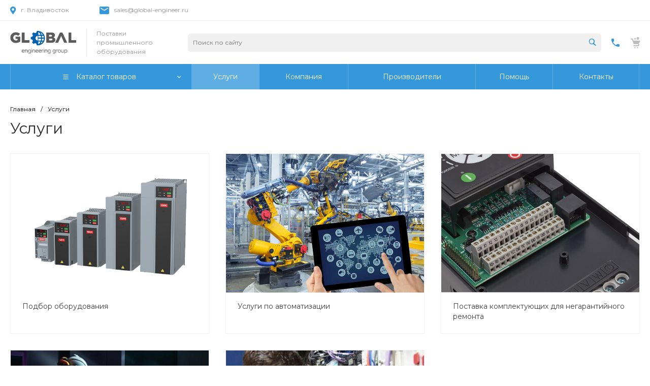

--- FILE ---
content_type: text/html; charset=UTF-8
request_url: https://global-engineer.ru/services/
body_size: 35538
content:
<!DOCTYPE html><html lang="ru"><head><noscript><img src="https://mc.yandex.ru/watch/53388490" style="position:absolute; left:-9999px;" alt="" /></noscript><link type="image/x-icon" rel="shortcut icon" href="/favicon.ico"><link type="image/png" sizes="16x16" rel="icon" href="/favicon-16x16.png"><link type="image/png" sizes="32x32" rel="icon" href="/favicon-32x32.png"><link type="image/png" sizes="96x96" rel="icon" href="/favicon-96x96.png"><link type="image/png" sizes="120x120" rel="icon" href="/favicon-120x120.png"><link sizes="57x57" rel="apple-touch-icon" href="/apple-touch-icon-57x57.png"><link sizes="60x60" rel="apple-touch-icon" href="/apple-touch-icon-60x60.png"><link sizes="72x72" rel="apple-touch-icon" href="/apple-touch-icon-72x72.png"><link sizes="76x76" rel="apple-touch-icon" href="/apple-touch-icon-76x76.png"><link sizes="114x114" rel="apple-touch-icon" href="/apple-touch-icon-114x114.png"><link sizes="120x120" rel="apple-touch-icon" href="/apple-touch-icon-120x120.png"><link sizes="144x144" rel="apple-touch-icon" href="/apple-touch-icon-144x144.png"><link sizes="152x152" rel="apple-touch-icon" href="/apple-touch-icon-152x152.png"><link sizes="180x180" rel="apple-touch-icon" href="/apple-touch-icon-180x180.png"><title>Услуги</title><meta http-equiv="Content-Type" content="text/html; charset=UTF-8" /><meta name="keywords" content="Купить, Интернет-магазин" /><meta name="description" content="Интернет-магазин" /><script data-skip-moving="true">(function(w, d, n) {var cl = "bx-core";var ht = d.documentElement;var htc = ht ? ht.className : undefined;if (htc === undefined || htc.indexOf(cl) !== -1){return;}var ua = n.userAgent;if (/(iPad;)|(iPhone;)/i.test(ua)){cl += " bx-ios";}else if (/Windows/i.test(ua)){cl += ' bx-win';}else if (/Macintosh/i.test(ua)){cl += " bx-mac";}else if (/Linux/i.test(ua) && !/Android/i.test(ua)){cl += " bx-linux";}else if (/Android/i.test(ua)){cl += " bx-android";}cl += (/(ipad|iphone|android|mobile|touch)/i.test(ua) ? " bx-touch" : " bx-no-touch");cl += w.devicePixelRatio && w.devicePixelRatio >= 2? " bx-retina": " bx-no-retina";if (/AppleWebKit/.test(ua)){cl += " bx-chrome";}else if (/Opera/.test(ua)){cl += " bx-opera";}else if (/Firefox/.test(ua)){cl += " bx-firefox";}ht.className = htc ? htc + " " + cl : cl;})(window, document, navigator);</script><link href="/bitrix/js/ui/design-tokens/dist/ui.design-tokens.min.css?176459530823463" type="text/css" rel="stylesheet" /><link href="/bitrix/js/ui/fonts/opensans/ui.font.opensans.min.css?17645953082320" type="text/css" rel="stylesheet" /><link href="/bitrix/js/main/popup/dist/main.popup.bundle.min.css?176459530826589" type="text/css" rel="stylesheet" /><link href="https://fonts.googleapis.com/css?family=Montserrat:300,400,500,700&amp;subset=cyrillic" type="text/css" rel="stylesheet" /><link href="/bitrix/cache/css/s1/prom_s1/page_46b28a46004af7a6c3de6aa92e351a9d/page_46b28a46004af7a6c3de6aa92e351a9d_v1.css?176462122925209" type="text/css" rel="stylesheet" /><link href="/bitrix/cache/css/s1/prom_s1/template_5b594d33377c1691d3a53aa7542e08aa/template_5b594d33377c1691d3a53aa7542e08aa_v1.css?1764931423719478" type="text/css" data-template-style="true" rel="stylesheet" /><style>.intec-cl-text {
color: #3498db !important; }
.intec-cl-text-active:active {
color: #3498db !important; }
.intec-cl-text-active.active {
color: #3498db !important; }
.intec-cl-text-focus:focus {
color: #3498db !important; }
.intec-cl-text-hover:hover {
color: #3498db !important; }
.intec-cl-background {
background-color: #3498db !important;
fill: #3498db !important; }
.intec-cl-background-active:active {
background-color: #3498db !important;
fill: #3498db !important; }
.intec-cl-background-focus:focus {
background-color: #3498db !important;
fill: #3498db !important; }
.intec-cl-background-hover:hover {
background-color: #3498db !important;
fill: #3498db !important; }
.intec-cl-background-dark {
background-color: #217dbb !important;
fill: #217dbb !important; }
.intec-cl-background-dark-active:active {
background-color: #217dbb !important;
fill: #217dbb !important; }
.intec-cl-background-dark-focus:focus {
background-color: #217dbb !important;
fill: #217dbb !important; }
.intec-cl-background-dark-hover:hover {
background-color: #217dbb !important;
fill: #217dbb !important; }
.intec-cl-background-light {
background-color: #5faee3 !important;
fill: #5faee3 !important; }
.intec-cl-background-light-active:active {
background-color: #5faee3 !important;
fill: #5faee3 !important; }
.intec-cl-background-light-focus:focus {
background-color: #5faee3 !important;
fill: #5faee3 !important; }
.intec-cl-background-light-hover:hover {
background-color: #5faee3 !important;
fill: #5faee3 !important; }
.intec-cl-background-light-40 {
background-color: #e1f0fa !important;
fill: #e1f0fa !important; }
.intec-cl-background-light-40-active:active {
background-color: #e1f0fa !important;
fill: #e1f0fa !important; }
.intec-cl-background-light-40-focus:focus {
background-color: #e1f0fa !important;
fill: #e1f0fa !important; }
.intec-cl-background-light-40-hover:hover {
background-color: #e1f0fa !important;
fill: #e1f0fa !important; }
.intec-cl-border {
border-color: #3498db !important; }
.intec-cl-border-light {
border-color: #5faee3 !important; }
.intec-cl-border-active:active {
border-color: #3498db !important; }
.intec-cl-border-focus:focus {
border-color: #3498db !important; }
.intec-cl-border-hover:hover {
border-color: #3498db !important; }
.intec-cl-border-light-hover:hover {
border-color: #5faee3 !important; }
.intec-cl-text-light {
color: #5faee3 !important; }
.intec-cl-text-light-active:active {
color: #5faee3 !important; }
.intec-cl-text-light-focus:focus {
color: #5faee3 !important; }
.intec-cl-text-light-hover:hover {
color: #5faee3 !important; }
.intec-cl-text-dark {
color: #217dbb !important; }
.intec-cl-text-dark-active:active {
color: #217dbb !important; }
.intec-cl-text-dark-focus:focus {
color: #217dbb !important; }
.intec-cl-text-dark-hover:hover {
color: #217dbb !important; }
.intec-cl-background-light {
background-color: #5faee3 !important;
fill: #5faee3 !important; }
.intec-cl-background-light-active:active {
background-color: #5faee3 !important; }
.intec-cl-background-light-focus:focus {
background-color: #5faee3 !important; }
.intec-cl-background-light-hover:hover {
background-color: #5faee3 !important; }
.intec-cl-svg svg {
fill: #3498db !important;
stroke: #3498db !important; }
.intec-cl-svg-path-fill svg path {
fill: #3498db !important; }
.intec-cl-svg-path-fill-hover:hover svg path {
fill: #3498db !important; }
.intec-cl-svg-path-stroke svg path, .intec-cl-svg-rect-stroke svg rect {
stroke: #3498db !important; }
.intec-cl-svg-path-stroke-hover:hover svg path {
stroke: #3498db !important; }
.intec-content {
max-width: 1384px; }
.intec-content .intec-content.intec-content-primary {
max-width: 1384px; }
html {
font-size: 14px;
font-family: "Montserrat", sans-serif; }
.intec-template .intec-template-part.intec-template-part-title, .intec-template .widget .widget-header .widget-title {
font-size: 24px; }
@media (max-width: 768px) {
.intec-template .intec-template-part.intec-template-part-title, .intec-template .widget .widget-header .widget-title {
font-size: 16px; } }
.intec-image-effect {
opacity: 1;
-webkit-transition: opacity 350ms ease-in-out;
-moz-transition: opacity 350ms ease-in-out;
-ms-transition: opacity 350ms ease-in-out;
-o-transition: opacity 350ms ease-in-out;
transition: opacity 350ms ease-in-out; }
.intec-image-effect:hover {
opacity: 0.5; }
.intec-ui.intec-ui-control-alert.intec-ui-scheme-current {
color: #3498db;
background-color: #eef6fc;
border-color: #dcedf9; }
.intec-ui.intec-ui-control-button.intec-ui-scheme-current {
border-color: #3498db;
background-color: #3498db;
color: #fff; }
.intec-ui.intec-ui-control-button.intec-ui-scheme-current.intec-ui-mod-transparent {
background-color: transparent;
color: #3498db; }
.intec-ui.intec-ui-control-button.intec-ui-scheme-current:hover, .intec-ui.intec-ui-control-button.intec-ui-scheme-current.intec-ui-state-hover, .intec-ui.intec-ui-control-button.intec-ui-scheme-current[data-ui-state="hover"] {
border-color: #5faee3;
background-color: #5faee3;
color: #fff; }
.intec-ui.intec-ui-control-button.intec-ui-scheme-current:focus, .intec-ui.intec-ui-control-button.intec-ui-scheme-current.intec-ui-state-focus, .intec-ui.intec-ui-control-button.intec-ui-scheme-current[data-ui-state="focus"] {
border-color: #5faee3;
background-color: #5faee3;
color: #fff; }
.intec-ui.intec-ui-control-button.intec-ui-scheme-current:active, .intec-ui.intec-ui-control-button.intec-ui-scheme-current.intec-ui-state-active, .intec-ui.intec-ui-control-button.intec-ui-scheme-current[data-ui-state="active"] {
border-color: #217dbb;
background-color: #217dbb;
color: #fff; }
.intec-ui.intec-ui-control-button.intec-ui-scheme-current:disabled, .intec-ui.intec-ui-control-button.intec-ui-scheme-current.intec-ui-state-disabled, .intec-ui.intec-ui-control-button.intec-ui-scheme-current[data-ui-state="disabled"] {
border-color: #196090;
background-color: #196090;
color: #fff; }
.intec-ui.intec-ui-control-button.intec-ui-scheme-current.intec-ui-mod-link {
color: #5f5f5f;
border-color: transparent;
background-color: transparent; }
.intec-ui.intec-ui-control-button.intec-ui-scheme-current.intec-ui-mod-link:hover, .intec-ui.intec-ui-control-button.intec-ui-scheme-current.intec-ui-mod-link.intec-ui-state-hover, .intec-ui.intec-ui-control-button.intec-ui-scheme-current.intec-ui-mod-link[data-ui-state="hover"] {
color: #5faee3; }
.intec-ui.intec-ui-control-button.intec-ui-scheme-current.intec-ui-mod-link:focus, .intec-ui.intec-ui-control-button.intec-ui-scheme-current.intec-ui-mod-link.intec-ui-state-focus, .intec-ui.intec-ui-control-button.intec-ui-scheme-current.intec-ui-mod-link[data-ui-state="focus"] {
color: #5faee3; }
.intec-ui.intec-ui-control-button.intec-ui-scheme-current.intec-ui-mod-link:active, .intec-ui.intec-ui-control-button.intec-ui-scheme-current.intec-ui-mod-link.intec-ui-state-active, .intec-ui.intec-ui-control-button.intec-ui-scheme-current.intec-ui-mod-link[data-ui-state="active"] {
color: #217dbb; }
.intec-ui.intec-ui-control-button.intec-ui-scheme-current.intec-ui-mod-link:disabled, .intec-ui.intec-ui-control-button.intec-ui-scheme-current.intec-ui-mod-link.intec-ui-state-disabled, .intec-ui.intec-ui-control-button.intec-ui-scheme-current.intec-ui-mod-link[data-ui-state="disabled"] {
color: #9f9f9f; }
.intec-ui.intec-ui-control-checkbox.intec-ui-scheme-current.intec-ui-scheme-current .intec-ui-part-selector:before, .intec-ui.intec-ui-control-radiobox.intec-ui-scheme-current.intec-ui-scheme-current .intec-ui-part-selector:before {
background-color: #fff;
color: #fff; }
.intec-ui.intec-ui-control-checkbox.intec-ui-scheme-current.intec-ui-scheme-current input:checked + .intec-ui-part-selector, .intec-ui.intec-ui-control-radiobox.intec-ui-scheme-current.intec-ui-scheme-current input:checked + .intec-ui-part-selector, .intec-ui.intec-ui-control-checkbox.intec-ui-scheme-current.intec-ui-scheme-current.intec-ui-state-checked .intec-ui-part-selector, .intec-ui.intec-ui-control-radiobox.intec-ui-scheme-current.intec-ui-scheme-current.intec-ui-state-checked .intec-ui-part-selector, .intec-ui.intec-ui-control-checkbox.intec-ui-scheme-current.intec-ui-scheme-current[data-ui-state="checked"] .intec-ui-part-selector, .intec-ui.intec-ui-control-radiobox.intec-ui-scheme-current.intec-ui-scheme-current[data-ui-state="checked"] .intec-ui-part-selector {
border-color: #3498db;
background-color: #3498db; }
.intec-ui.intec-ui-control-checkbox.intec-ui-scheme-current.intec-ui-scheme-current input:checked + .intec-ui-part-selector:before, .intec-ui.intec-ui-control-radiobox.intec-ui-scheme-current.intec-ui-scheme-current input:checked + .intec-ui-part-selector:before, .intec-ui.intec-ui-control-checkbox.intec-ui-scheme-current.intec-ui-scheme-current.intec-ui-state-checked .intec-ui-part-selector:before, .intec-ui.intec-ui-control-radiobox.intec-ui-scheme-current.intec-ui-scheme-current.intec-ui-state-checked .intec-ui-part-selector:before, .intec-ui.intec-ui-control-checkbox.intec-ui-scheme-current.intec-ui-scheme-current[data-ui-state="checked"] .intec-ui-part-selector:before, .intec-ui.intec-ui-control-radiobox.intec-ui-scheme-current.intec-ui-scheme-current[data-ui-state="checked"] .intec-ui-part-selector:before {
background-color: #fff;
color: #fff; }
.intec-ui.intec-ui-control-checkbox.intec-ui-scheme-current.intec-ui-scheme-current:hover .intec-ui-part-selector, .intec-ui.intec-ui-control-radiobox.intec-ui-scheme-current.intec-ui-scheme-current:hover .intec-ui-part-selector, .intec-ui.intec-ui-control-checkbox.intec-ui-scheme-current.intec-ui-scheme-current.intec-ui-state-hover .intec-ui-part-selector, .intec-ui.intec-ui-control-radiobox.intec-ui-scheme-current.intec-ui-scheme-current.intec-ui-state-hover .intec-ui-part-selector, .intec-ui.intec-ui-control-checkbox.intec-ui-scheme-current.intec-ui-scheme-current[data-ui-state="hover"] .intec-ui-part-selector, .intec-ui.intec-ui-control-radiobox.intec-ui-scheme-current.intec-ui-scheme-current[data-ui-state="hover"] .intec-ui-part-selector {
border-color: #5faee3;
background-color: #f6f6f6; }
.intec-ui.intec-ui-control-checkbox.intec-ui-scheme-current.intec-ui-scheme-current:hover .intec-ui-part-selector:before, .intec-ui.intec-ui-control-radiobox.intec-ui-scheme-current.intec-ui-scheme-current:hover .intec-ui-part-selector:before, .intec-ui.intec-ui-control-checkbox.intec-ui-scheme-current.intec-ui-scheme-current.intec-ui-state-hover .intec-ui-part-selector:before, .intec-ui.intec-ui-control-radiobox.intec-ui-scheme-current.intec-ui-scheme-current.intec-ui-state-hover .intec-ui-part-selector:before, .intec-ui.intec-ui-control-checkbox.intec-ui-scheme-current.intec-ui-scheme-current[data-ui-state="hover"] .intec-ui-part-selector:before, .intec-ui.intec-ui-control-radiobox.intec-ui-scheme-current.intec-ui-scheme-current[data-ui-state="hover"] .intec-ui-part-selector:before {
background-color: #fff;
color: #fff; }
.intec-ui.intec-ui-control-checkbox.intec-ui-scheme-current.intec-ui-scheme-current input:focus:not(:checked) + .intec-ui-part-selector, .intec-ui.intec-ui-control-radiobox.intec-ui-scheme-current.intec-ui-scheme-current input:focus:not(:checked) + .intec-ui-part-selector, .intec-ui.intec-ui-control-checkbox.intec-ui-scheme-current.intec-ui-scheme-current.intec-ui-state-focus .intec-ui-part-selector, .intec-ui.intec-ui-control-radiobox.intec-ui-scheme-current.intec-ui-scheme-current.intec-ui-state-focus .intec-ui-part-selector, .intec-ui.intec-ui-control-checkbox.intec-ui-scheme-current.intec-ui-scheme-current[data-ui-state="focus"] .intec-ui-part-selector, .intec-ui.intec-ui-control-radiobox.intec-ui-scheme-current.intec-ui-scheme-current[data-ui-state="focus"] .intec-ui-part-selector {
border-color: #5faee3;
background-color: #f6f6f6; }
.intec-ui.intec-ui-control-checkbox.intec-ui-scheme-current.intec-ui-scheme-current input:focus:not(:checked) + .intec-ui-part-selector:before, .intec-ui.intec-ui-control-radiobox.intec-ui-scheme-current.intec-ui-scheme-current input:focus:not(:checked) + .intec-ui-part-selector:before, .intec-ui.intec-ui-control-checkbox.intec-ui-scheme-current.intec-ui-scheme-current.intec-ui-state-focus .intec-ui-part-selector:before, .intec-ui.intec-ui-control-radiobox.intec-ui-scheme-current.intec-ui-scheme-current.intec-ui-state-focus .intec-ui-part-selector:before, .intec-ui.intec-ui-control-checkbox.intec-ui-scheme-current.intec-ui-scheme-current[data-ui-state="focus"] .intec-ui-part-selector:before, .intec-ui.intec-ui-control-radiobox.intec-ui-scheme-current.intec-ui-scheme-current[data-ui-state="focus"] .intec-ui-part-selector:before {
background-color: #fff;
color: #fff; }
.intec-ui.intec-ui-control-checkbox.intec-ui-scheme-current.intec-ui-scheme-current:active .intec-ui-part-selector, .intec-ui.intec-ui-control-radiobox.intec-ui-scheme-current.intec-ui-scheme-current:active .intec-ui-part-selector, .intec-ui.intec-ui-control-checkbox.intec-ui-scheme-current.intec-ui-scheme-current.intec-ui-state-active .intec-ui-part-selector, .intec-ui.intec-ui-control-radiobox.intec-ui-scheme-current.intec-ui-scheme-current.intec-ui-state-active .intec-ui-part-selector, .intec-ui.intec-ui-control-checkbox.intec-ui-scheme-current.intec-ui-scheme-current[data-ui-state="active"] .intec-ui-part-selector, .intec-ui.intec-ui-control-radiobox.intec-ui-scheme-current.intec-ui-scheme-current[data-ui-state="active"] .intec-ui-part-selector {
border-color: #217dbb;
background-color: #217dbb; }
.intec-ui.intec-ui-control-checkbox.intec-ui-scheme-current.intec-ui-scheme-current:active .intec-ui-part-selector:before, .intec-ui.intec-ui-control-radiobox.intec-ui-scheme-current.intec-ui-scheme-current:active .intec-ui-part-selector:before, .intec-ui.intec-ui-control-checkbox.intec-ui-scheme-current.intec-ui-scheme-current.intec-ui-state-active .intec-ui-part-selector:before, .intec-ui.intec-ui-control-radiobox.intec-ui-scheme-current.intec-ui-scheme-current.intec-ui-state-active .intec-ui-part-selector:before, .intec-ui.intec-ui-control-checkbox.intec-ui-scheme-current.intec-ui-scheme-current[data-ui-state="active"] .intec-ui-part-selector:before, .intec-ui.intec-ui-control-radiobox.intec-ui-scheme-current.intec-ui-scheme-current[data-ui-state="active"] .intec-ui-part-selector:before {
background-color: #fff;
color: #fff; }
.intec-ui.intec-ui-control-switch.intec-ui-scheme-current.intec-ui-scheme-current input:checked + .intec-ui-part-selector, .intec-ui.intec-ui-control-switch.intec-ui-scheme-current.intec-ui-scheme-current.intec-ui-state-checked .intec-ui-part-selector, .intec-ui.intec-ui-control-switch.intec-ui-scheme-current.intec-ui-scheme-current[data-ui-state="checked"] .intec-ui-part-selector {
border-color: #3498db;
background-color: #3498db; }
.intec-ui.intec-ui-control-switch.intec-ui-scheme-current.intec-ui-scheme-current input:checked + .intec-ui-part-selector:before, .intec-ui.intec-ui-control-switch.intec-ui-scheme-current.intec-ui-scheme-current.intec-ui-state-checked .intec-ui-part-selector:before, .intec-ui.intec-ui-control-switch.intec-ui-scheme-current.intec-ui-scheme-current[data-ui-state="checked"] .intec-ui-part-selector:before {
background-color: #fff;
color: #fff; }
.intec-ui.intec-ui-control-switch.intec-ui-scheme-current.intec-ui-scheme-current:active .intec-ui-part-selector, .intec-ui.intec-ui-control-switch.intec-ui-scheme-current.intec-ui-scheme-current.intec-ui-state-active .intec-ui-part-selector, .intec-ui.intec-ui-control-switch.intec-ui-scheme-current.intec-ui-scheme-current[data-ui-state="active"] .intec-ui-part-selector {
border-color: #217dbb;
background-color: #217dbb; }
.intec-ui.intec-ui-control-switch.intec-ui-scheme-current.intec-ui-scheme-current:active .intec-ui-part-selector:before, .intec-ui.intec-ui-control-switch.intec-ui-scheme-current.intec-ui-scheme-current.intec-ui-state-active .intec-ui-part-selector:before, .intec-ui.intec-ui-control-switch.intec-ui-scheme-current.intec-ui-scheme-current[data-ui-state="active"] .intec-ui-part-selector:before {
background-color: #fff;
color: #fff; }
.intec-ui.intec-ui-control-numeric.intec-ui-scheme-current .intec-ui-part-increment:hover, .intec-ui.intec-ui-control-numeric.intec-ui-scheme-current .intec-ui-part-decrement:hover {
color: #3498db !important; }
.intec-ui.intec-ui-control-tabs.intec-ui-scheme-current .intec-ui-part-tab:hover, .intec-ui.intec-ui-control-tabs.intec-ui-scheme-current .intec-ui-part-tab[data-active="true"] {
border-color: #3498db; }
.intec-ui.intec-ui-control-tabs.intec-ui-view-1.intec-ui-scheme-current .intec-ui-part-tab[data-active="true"] {
color: #3498db; }
.intec-ui.intec-ui-control-tabs.intec-ui-view-1.intec-ui-scheme-current .intec-ui-part-tab[data-active="true"] *:after {
background-color: #3498db; }
.intec-ui.intec-ui-control-tabs.intec-ui-view-2.intec-ui-scheme-current .intec-ui-part-tab:hover, .intec-ui.intec-ui-control-tabs.intec-ui-view-2.intec-ui-scheme-current .intec-ui-part-tab[data-active="true"] {
background-color: #3498db; }
.intec-ui.intec-ui-control-tabs.intec-ui-view-2.intec-ui-scheme-current .intec-ui-part-tab[data-active="true"] {
-webkit-box-shadow: 0 6px 18px rgba(52, 152, 219, 0.42);
-moz-box-shadow: 0 6px 18px rgba(52, 152, 219, 0.42);
box-shadow: 0 6px 18px rgba(52, 152, 219, 0.42); }
.intec-ui-markup-text, [data-ui-markup="text"] {
font-size: 14px; }
a, [data-ui-markup="a"], .intec-ui-markup-a {
color: #3498db; }
a:hover, [data-ui-markup="a"]:hover, .intec-ui-markup-a:hover, a:focus, [data-ui-markup="a"]:focus, .intec-ui-markup-a:focus {
color: #5faee3; }
a:hover.intec-ui-mod-dashed, [data-ui-markup="a"]:hover.intec-ui-mod-dashed, .intec-ui-markup-a:hover.intec-ui-mod-dashed, a:focus.intec-ui-mod-dashed, [data-ui-markup="a"]:focus.intec-ui-mod-dashed, .intec-ui-markup-a:focus.intec-ui-mod-dashed, a:hover.intec-ui-mod-dotted, [data-ui-markup="a"]:hover.intec-ui-mod-dotted, .intec-ui-markup-a:hover.intec-ui-mod-dotted, a:focus.intec-ui-mod-dotted, [data-ui-markup="a"]:focus.intec-ui-mod-dotted, .intec-ui-markup-a:focus.intec-ui-mod-dotted {
border-color: #5faee3; }
a:active, [data-ui-markup="a"]:active, .intec-ui-markup-a:active {
color: #217dbb; }
a:active.intec-ui-mod-dashed, [data-ui-markup="a"]:active.intec-ui-mod-dashed, .intec-ui-markup-a:active.intec-ui-mod-dashed, a:active.intec-ui-mod-dotted, [data-ui-markup="a"]:active.intec-ui-mod-dotted, .intec-ui-markup-a:active.intec-ui-mod-dotted {
border-color: #217dbb; }
blockquote:before, [data-ui-markup="blockquote"]:before, .intec-ui-markup-blockquote:before {
background-color: #3498db; }
ul > li:before, [data-ui-markup="ul"] > [data-ui-markup="li"]:before, .intec-ui-markup-ul > .intec-ui-markup-li:before {
color: #3498db; }
ol > li:before, [data-ui-markup="ol"] > [data-ui-markup="li"]:before, .intec-ui-markup-ol > .intec-ui-markup-li:before {
color: #3498db; }
</style><style>.ns-bitrix.c-menu.c-menu-horizontal-1 .menu-item.menu-item-default .menu-submenu .menu-submenu-item:hover > .menu-submenu-item-text, .ns-bitrix.c-menu.c-menu-horizontal-2 .menu-item .menu-submenu .menu-submenu-item:hover > .menu-submenu-item-text, .c-header.c-header-template-1 .widget-view.widget-view-desktop .widget-view-desktop-1 .widget-container-menu .ns-bitrix.c-menu.c-menu-horizontal-1 .menu-item:hover .menu-item-text-wrapper, .c-header.c-header-template-1 .widget-view.widget-view-desktop .widget-view-desktop-1 .widget-container-menu .ns-bitrix.c-menu.c-menu-horizontal-1 .menu-item.menu-item-active .menu-item-text-wrapper, .c-header.c-header-template-1 .widget-view.widget-view-desktop .widget-view-desktop-7 .widget-menu .ns-bitrix.c-menu.c-menu-horizontal-1 .menu-item:hover .menu-item-text-wrapper, .c-header.c-header-template-1 .widget-view.widget-view-desktop .widget-view-desktop-7 .widget-menu .ns-bitrix.c-menu.c-menu-horizontal-1 .menu-item.menu-item-active .menu-item-text-wrapper, .c-header.c-header-template-1 .widget-view.widget-view-desktop .widget-view-desktop-9 .widget-container-menu .ns-bitrix.c-menu.c-menu-horizontal-1 .menu-item:hover .menu-item-text-wrapper, .c-header.c-header-template-1 .widget-view.widget-view-desktop .widget-view-desktop-9 .widget-container-menu .ns-bitrix.c-menu.c-menu-horizontal-1 .menu-item.menu-item-active .menu-item-text-wrapper, .c-header.c-header-template-1 .widget-view.widget-view-fixed .widget-menu .ns-bitrix.c-menu.c-menu-horizontal-1 .menu-wrapper .menu-item:hover .menu-item-text-wrapper, .c-header.c-header-template-1 .widget-view.widget-view-fixed .widget-menu .ns-bitrix.c-menu.c-menu-horizontal-1 .menu-wrapper .menu-item.menu-item-active .menu-item-text-wrapper {
color: #3498db !important; }
.ns-bitrix.c-catalog-section.c-catalog-section-catalog-list-1 .catalog-section-item-purchase-button.catalog-section-item-purchase-button-add[data-basket-state="processing"], .ns-bitrix.c-catalog-section.c-catalog-section-catalog-text-1 .catalog-section-item-purchase-button.catalog-section-item-purchase-button-add[data-basket-state="processing"], .ns-bitrix.c-catalog-element.c-catalog-element-catalog-default-1 .catalog-element-property:before, .ns-bitrix.c-sale-order-ajax.c-sale-order-ajax-simple-1 .radio-inline:hover label:before, .ns-bitrix.c-sale-order-ajax.c-sale-order-ajax-simple-1 .radio-inline.radio-inline-checked label:before, .ns-bitrix.c-sale-order-ajax.c-sale-order-ajax-simple-1 .bx-soa-pp-item-container .bx-soa-pp-company:hover .bx-soa-pp-company-graf-container, .ns-bitrix.c-sale-order-ajax.c-sale-order-ajax-simple-1 .bx-soa-pp-item-container .bx-soa-pp-company.bx-selected .bx-soa-pp-company-graf-container, .ns-intec-universe.c-tags-list.c-tags-list-default .tags-list-item input[type=checkbox]:checked + .tags-list-item-button, .ns-intec-universe.c-tags-list.c-tags-list-default .tags-list-item-button:hover {
background: #3498db !important; }
.ns-bitrix.c-sale-order-ajax.c-sale-order-ajax-simple-1 .bx-sls .quick-location-tag, .ns-bitrix.c-sale-order-ajax.c-sale-order-ajax-simple-1 .bx-slst .quick-location-tag {
border: 1px solid;
background: #fff;
color: #3498db; }
.ns-bitrix.c-sale-order-ajax.c-sale-order-ajax-simple-1 .bx-sls .quick-location-tag:hover, .ns-bitrix.c-sale-order-ajax.c-sale-order-ajax-simple-1 .bx-slst .quick-location-tag:hover, .ns-bitrix.c-sale-order-ajax.c-sale-order-ajax-simple-1 .bx-sls .quick-location-tag:focus, .ns-bitrix.c-sale-order-ajax.c-sale-order-ajax-simple-1 .bx-slst .quick-location-tag:focus, .ns-bitrix.c-sale-order-ajax.c-sale-order-ajax-simple-1 .bx-sls .quick-location-tag:active, .ns-bitrix.c-sale-order-ajax.c-sale-order-ajax-simple-1 .bx-slst .quick-location-tag:active {
border: 1px solid #3498db;
background: #3498db;
color: #fff; }
.ns-bitrix.c-catalog-element.c-catalog-element-catalog-default-1 .catalog-element-gallery-preview[data-active=true], .ns-bitrix.c-catalog-element.c-catalog-element-catalog-default-1 .catalog-element-tab a:hover, .ns-bitrix.c-catalog-element.c-catalog-element-catalog-default-1 .catalog-element-tab[data-active=true] a, .ns-bitrix.c-catalog-element.c-catalog-element-catalog-default-1 .catalog-element-tab a:focus, .ns-bitrix.c-catalog-element.c-catalog-element-catalog-default-1 .catalog-element-tab a:active, .ns-bitrix.c-catalog-element.c-catalog-element-catalog-default-1 .catalog-element-tab.active a, .ns-bitrix.c-catalog-element.c-catalog-element-catalog-default-2 .catalog-element-tab a:hover, .ns-bitrix.c-catalog-element.c-catalog-element-catalog-default-2 .catalog-element-tab a:focus, .ns-bitrix.c-catalog-element.c-catalog-element-catalog-default-2 .catalog-element-tab a:active, .ns-bitrix.c-catalog-element.c-catalog-element-catalog-default-2 .catalog-element-tab.active a, .ns-bitrix.c-sale-order-ajax.c-sale-order-ajax-simple-1 .radio-inline:hover label:before, .ns-bitrix.c-sale-order-ajax.c-sale-order-ajax-simple-1 .radio-inline.radio-inline-checked label:before, .ns-bitrix.c-sale-order-ajax.c-sale-order-ajax-simple-1 .bx-soa-pp-item-container .bx-soa-pp-company:hover .bx-soa-pp-company-graf-container, .ns-bitrix.c-sale-order-ajax.c-sale-order-ajax-simple-1 .bx-soa-pp-item-container .bx-soa-pp-company.bx-selected .bx-soa-pp-company-graf-container, .c-smart-filter.c-smart-filter-horizontal-2 [data-property-type=checkbox-picture] .smart-filter-property-value input:checked + .smart-filter-property-value-picture-wrap, .c-smart-filter.c-smart-filter-horizontal-2 [data-property-type=checkbox-text-picture] .smart-filter-property-value input:checked + .smart-filter-property-value-picture-wrap {
border-color: #3498db !important; }
.ns-bitrix.c-catalog-section.c-catalog-section-catalog-tile-1 .catalog-section-item-purchase-button.catalog-section-item-purchase-button-add[data-basket-state="processing"] {
background: #5faee3 !important; }
/** Old **/
.sale-icons a.sale-icons-item:hover .sale-icons-icon, .sale-icons a.sale-icons-item.hover .sale-icons-icon, .sale-icons a.sale-icons-item:active .sale-icons-icon, .sale-icons a.sale-icons-item.active .sale-icons-icon, .intec-sections-tile > div:hover .intec-section-name, .menu.menu-horizontal .menu-item.menu-item-default .menu-submenu .menu-submenu-item:hover > .menu-submenu-item-text, .widget-catalog-categories .widget-catalog-categories-tabs .widget-catalog-categories-tab a:hover, .widget-catalog-categories .widget-catalog-categories-tabs .widget-catalog-categories-tab.active a, .c-widget.c-widget-products-1 .widget-tab:hover .widget-tab-text, .c-widget.c-widget-products-1 .widget-tab.active .widget-tab-text, .widget-catalog-categories .widget-catalog-categories-desktop .widget-catalog-categories-navigation .widget-catalog-categories-navigation-next:hover, .widget-catalog-categories .widget-catalog-categories-desktop .widget-catalog-categories-navigation .widget-catalog-categories-navigation-previous:hover, .widget-reviews .widget-reviews-view.widget-reviews-view-slider .widget-reviews-navigation .widget-reviews-navigation-next:hover, .widget-reviews .widget-reviews-view.widget-reviews-view-slider .widget-reviews-navigation .widget-reviews-navigation-previous:hover, .widget-news .widget-news-view.widget-news-view-extend .widget-news-navigation .widget-news-navigation-next:hover, .widget-news .widget-news-view.widget-news-view-extend .widget-news-navigation .widget-news-navigation-previous:hover, .footer-menu a.child-link.active, .bx-filter .bx-filter-popup-result a, .intec-sections-list .intec-section-name:hover, .intec-sections-list .intec-subsection:hover, .intec-sections-list .intec-subsection:hover span, .intec-catalog-section-tile .price-block .element-buys, .intec-catalog-section .element-properties li, .intec-item-detail .show-all-characteristics, .contacts .contacts-offices .contacts-office .contacts-information-section.contacts-contacts .contacts-email a:hover .active.widget-reviews .widget-reviews-mobile .widget-reviews-view.widget-reviews-view-blocks-2 .widget-reviews-item .widget-reviews-item-header .widget-reviews-item-name, .bx_compare .table_compare table tr td a, .news-list-filter .news-list-filter-button.news-list-filter-button-active, .news-list-filter .news-list-filter-button:hover, .bx_ordercart .bx_ordercart_order_table_container tbody td.control .delay-item:hover, .bx_ordercart .bx_ordercart_order_table_container tbody td.control .to-cart-item:hover, .bx-soa-editstep, .bx-soa-item-title a, .subscribe-block .email-block-subscribe .subscribe-info:before, .widget-reviews .widget-reviews-mobile .widget-reviews-view.widget-reviews-view-blocks-2 .widget-reviews-item .widget-reviews-item-header .widget-reviews-item-name, .intec-certificates.desktop-template.template-tiles .intec-certificates_item:hover .intec-certificates_name, .intec-sections-tile-1 > div:hover .intec-section-name, .intec-certificates.desktop-template.template-tiles .intec-certificates_item:hover .intec-certificates_name, .header .header-desktop .header-content .header-content-menu .menu.menu-horizontal .menu-wrapper .menu-item:hover .menu-item-text .menu-item-text-wrapper, .header .header-desktop .header-content .header-content-menu .menu.menu-horizontal .menu-wrapper .menu-item.menu-item-active .menu-item-text .menu-item-text-wrapper, .intec-item-detail .item-bind-items .item-bind-items-list .owl-nav .owl-prev:hover, .intec-item-detail .item-bind-items .item-bind-items-list .owl-nav .owl-next:hover, .bx-filter .bx-filter-popup-result a, .intec-panel-sort .sort-value.sort-state-active a, .header.with-banner .header-desktop .header-static .header-content .header-content-phone .header-content-phone-call .header-content-phone-call-wrapper:hover, .header.with-banner[data-banner-color=black] .header-desktop .header-info .header-info-button:hover .header-info-button-text, .header.with-banner[data-banner-color=black] .header-desktop .header-static .header-content .header-info-button:hover .header-info-button-text, .header.with-banner[data-banner-color=black] .header-static .intec-search-icon:hover, .header.with-banner[data-banner-color=white] .header-desktop .header-info .header-info-social:hover, .header.with-banner .header-desktop .header-static .menu.menu-horizontal .menu-item:hover .menu-item-text:hover, .header.with-banner .header-desktop .header-static .menu.menu-horizontal .menu-item.menu-item-active .menu-item-text, .header .header-desktop .header-static .header-info .header-info-button .header-info-button-icon, .header .header-desktop .header-static .header-content .header-info-button .header-info-button-icon, .c-rate.c-rate-template-1 .owl-carousel .owl-nav .owl-next:hover, .c-rate.c-rate-template-1 .owl-carousel .owl-nav .owl-prev:hover, .c-certificates.c-certificates-template-1 .widget-element:hover .widget-element-name, .c-header.c-header-template-1[data-transparent = 'false'] .widget-view.widget-view-desktop .widget-panel .ns-bitrix.c-search-title.c-search-title-popup-1 .search-title-button:hover .search-title-button-icon, .c-header.c-header-template-1[data-transparent = 'false'] .widget-view.widget-view-desktop .widget-panel .ns-bitrix.c-search-title.c-search-title-popup-1 .search-title-button:hover .search-title-button-text, .c-header.c-header-template-1[data-transparent = 'false'] .widget-view.widget-view-desktop .widget-panel .widget-panel-button:hover .widget-panel-button-icon, .c-header.c-header-template-1[data-transparent = 'false'] .widget-view.widget-view-desktop .widget-panel .widget-panel-button:hover .widget-panel-button-text {
color: #3498db !important; }
.ns-bitrix.c-catalog-element.c-catalog-element-catalog-default-1 .catalog-element-gallery-picture[data-active=true], .widget-catalog-categories .widget-catalog-categories-tabs .widget-catalog-categories-tab a:hover, .widget-catalog-categories .widget-catalog-categories-tabs .widget-catalog-categories-tab.active a, .widget-catalog-categories .widget-catalog-categories-dots .owl-dot.active, .c-widget.c-widget-products-1 .widget-tab:hover .widget-tab-text, .c-widget.c-widget-products-1 .widget-tab.active .widget-tab-text, .c-widget.c-widget-products-1 .owl-dots .owl-dot.active, .c-widget.c-widget-products-2 .owl-dots .owl-dot.active, .c-rate.c-rate-template-1 .owl-carousel .owl-dot.active, .news-list-slider .slider-dots .owl-dot .slider-dot:hover, .news-list-slider .slider-dots .owl-dot.active .slider-dot, .intec-item-detail .slider-item.active, .bx_compare .bx_sort_container .sortbutton.current, .bx_compare .bx_sort_container .sortbutton:hover, .bx_ordercart .bx_sort_container a.current, .bx-soa-section.bx-selected, .bx-soa-pp-company.bx-selected .bx-soa-pp-company-graf-container, .news-list-slider-cb .slider-dots .owl-dot .slider-dot:hover, .news-list-slider-cb .slider-dots .owl-dot.active .slider-dot, .ns-bitrix.c-catalog-section.c-catalog-section-catalog-tile-2 .catalog-section-item-offers-property-extended-value[data-state=selected] .catalog-section-item-offers-property-extended-value-image {
border-color: #3498db !important; }
.arrow-right {
border-right: 25px solid #3498db !important; }
.sale-icons a.sale-icons-item:hover .sale-icons-count, .sale-icons a.sale-icons-item.hover .sale-icons-count, .sale-icons a.sale-icons-item:active .sale-icons-count, .sale-icons a.sale-icons-item.active .sale-icons-count, .widget-catalog-categories .widget-catalog-categories-dots .owl-dot.active, .c-widget.c-widget-products-1 .owl-dots .owl-dot.active, .c-widget.c-widget-products-2 .owl-dots .owl-dot.active, .c-rate.c-rate-template-1 .owl-carousel .owl-dot.active, .intec-news-sections.template-chess .intec-news-sections_item:hover .intec-news-sections_name, .intec-news-sections.template-puzzle .intec-news-sections_item:hover .intec-news-sections_name, .intec-news-sections.template-tiles .intec-news-sections_item:hover .intec-news-sections_name, input[type=checkbox]:checked + span, .ask-question-container .ask-question-title:after {
background-color: #217dbb; }
.intec-catalog-section-tile .price-block .element-buys.active, .intec-catalog-section-tile .price-block .element-buys.added, .share-products-block .products-element .price-block .price .element-buy.active, .news-list-slider .slider-dots .owl-dot.active .slider-dot, .bx-filter .body-filter .bx-filter-parameters-box .bx-filter-popup-result, .news-list-slider .slider-dots .owl-dot .slider-dot:hover, .intec-item-detail .properties-list > li:before, .news-list-slider:hover .slider-wrapper .owl-nav .owl-prev:hover, .news-list-slider:hover .slider-wrapper .owl-nav .owl-next:hover, .widget-reviews .widget-reviews-view.widget-reviews-view-slider .widget-reviews-dots .owl-dot.active, .widget-news .widget-news-view.widget-news-view-extend .widget-news-dots .owl-dot.active, .owl-carusel-gallery.owl-theme .owl-dots .owl-dot.active span, .owl-carusel-gallery.owl-theme .owl-dots .owl-dot:hover span, .carusel-products.owl-theme .owl-dots .owl-dot.active span, .carusel-products.owl-theme .owl-dots .owl-dot:hover span, .widget-flying-basket .flying-basket-mobile-buttons-wrap .flying-basket_button_count, .bx_forgotpassword_page .description:before, .bx_registration_page .registration-info:before, .news-list-slider-cb:hover .slider-wrapper .owl-nav .owl-prev:hover, .news-list-slider-cb:hover .slider-wrapper .owl-nav .owl-next:hover, .news-list-slider-cb .slider-dots .owl-dot .slider-dot:hover, .news-list-slider-cb .slider-dots .owl-dot.active .slider-dot, .subscribe-block .checkbox input[type=checkbox]:checked + label:after, .news-list.news-list-blocks-2 .news-list-item.news-list-item-first .news-list-item-wrapper:hover .news-list-name-wrapper, .binded-products .owl-dots .owl-dot.active, .binded-products .owl-dots .owl-dot:hover, .loading-container.active, .c-categories.c-categories-template-3 .widget-element:hover .widget-element-name-wrapper, .c-smart-filter.c-smart-filter-horizontal-1 [data-property-type='checkbox'] input[type=checkbox]:checked + span, .c-smart-filter.c-smart-filter-vertical-1 [data-property-type=checkbox][data-property-view=default] .smart-filter-property-value input:checked + .smart-filter-property-value-text, .c-smart-filter.c-smart-filter-vertical-1 [data-property-type=checkbox][data-property-view=block] .smart-filter-property-value input:checked + .smart-filter-property-value-text, .c-smart-filter.c-smart-filter-vertical-1 [data-property-type=checkbox][data-property-view=tile] .smart-filter-property-value input:checked + .smart-filter-property-value-text, .c-smart-filter.c-smart-filter-horizontal-1 [data-property-type=checkbox] .smart-filter-property-value input:checked + .smart-filter-property-value-text, .c-smart-filter.c-smart-filter-vertical-1 [data-property-type=checkbox-text-picture] input:checked + .smart-filter-property-value-text-picture, .ns-intec-universe.basket-lite.basket-lite-template-1 .basket-lite-mobile-button-count {
background-color: #3498db !important; }
.contacts .contacts-offices .contacts-office .contacts-information-section.contacts-contacts .contacts-email a, .widget-reviews .widget-reviews-view.widget-reviews-view-slider .widget-reviews-dots .owl-dot.active, .widget-news .widget-news-view.widget-news-view-extend .widget-news-dots .owl-dot.active, .checkbox input[type=checkbox]:checked + label:after, .intec-item-detail .sku-property-value:hover, .intec-item-detail .sku-property-value.active, .news-list-slider-cb .slider-dots .owl-dot .slider-dot:hover, .news-list-slider-cb .slider-dots .owl-dot.active .slider-dot, .binded-products .owl-dots .owl-dot.active, .binded-products .owl-dots .owl-dot:hover, .c-smart-filter.c-smart-filter-horizontal-1 [data-property-type=checkbox] .smart-filter-property-value input:checked + .smart-filter-property-value-text {
border-color: #3498db !important; }
.widget-articles-content .widget-articles .element-big:hover .element-wrapper .header span {
background-color: #3498db !important; }
.c-services.c-services-template-3 .widget-element-text-wrapper, .c-advantages.c-advantages-template-4 .widget-element-name:hover .widget-element-name-wrap, .c-services.c-services-template-5 .widget-element .widget-element-name-text {
-webkit-box-shadow: -5px 0 0 5px #3498db, 5px 0 0 5px #3498db !important;
-moz-box-shadow: -5px 0 0 5px #3498db, 5px 0 0 5px #3498db !important;
box-shadow: -5px 0 0 5px #3498db, 5px 0 0 5px #3498db !important; }
.c-advantages.c-advantages-template-4 .widget-element-name:hover .widget-element-name-wrap, .c-categories.c-categories-template-6 .widget-element:hover .widget-element-name {
background: #3498db !important; }
.c-categories.c-categories-template-8 .widget-element:hover .widget-element-name {
background: #3498db !important; }
.c-shares.c-shares-template-3 .widget-element .widget-element-name-wrapper-2 {
-webkit-box-shadow: -5px 0 0 5px #3498db, 5px 0 0 5px #3498db !important;
-moz-box-shadow: -5px 0 0 5px #3498db, 5px 0 0 5px #3498db !important;
box-shadow: -5px 0 0 5px #3498db, 5px 0 0 5px #3498db !important;
background: #3498db !important; }
.c-advantages.c-advantages-template-11 .widget-item:hover .widget-item-counter {
color: #3498db !important; }
.widget.c-advantages.c-advantages-template-32 .circles-valueStroke {
stroke: #3498db !important; }
.widget.c-stages.c-stages-template-5 .widget-item-wrap:hover .widget-item-name-count {
background: #3498db !important; }
.ns-bitrix.c-sale-order-ajax.c-sale-order-ajax-simple-1 .bx-pagination li.bx-active a span {
background: #3498db !important;
color: #fff; }
.ns-bitrix.c-catalog-element.c-catalog-element-catalog-default-5 [data-role="measures.select.value"].active span, .ns-bitrix.c-catalog-element.c-catalog-element-catalog-default-5 [data-role="measures.select.value"]:hover span {
background: #e1f0fa; }
</style><meta name="viewport" content="initial-scale=1.0, width=device-width"><meta name="cmsmagazine" content="79468b886bf88b23144291bf1d99aa1c" /><meta name="og:type" content="website" /><meta name="og:title" content="Услуги" /><meta name="og:description" content="Услуги" /><meta name="og:image" content="https://global-engineer.ru:443/include/logotype.png" /><meta name="og:url" content="https://global-engineer.ru:443/services/" /><link rel="shortcut icon" href="/favicon.ico" type="image/x-icon"><link rel="apple-touch-icon" href="/favicon.png"></head><body class="public intec-adaptive"><div class="intec-template" data-background-show="false" data-editor="false" data-flat="top"><div class="intec-template-layout intec-content-wrap" data-name="wide"><div class="intec-template-layout-header" data-global-role="header"><div class="intec-template-layout-header-wrapper"><div id="i-0-intec-universe-sale-basket-small-notifications-1-gnX3eXJPlyKQ" class="ns-intec-universe c-sale-basket-small c-sale-basket-small-notifications-1"><div class="sale-basket-small-content"><div class="sale-basket-small-products" data-role="container"></div></div></div><div id="i-1-intec-universe-main-widget-navigation-button-top-Hs1AKBAvoqYN" class="widget c-widget c-widget-navigation-button-top"><div class="widget-button intec-ui intec-ui-control-button intec-ui-scheme-current" data-role="button" style=""><div class="widget-button-wrapper"><svg width="12" height="17" viewBox="0 0 12 17" fill="none" xmlns="http://www.w3.org/2000/svg"><path d="M11 6L6 1L1 6" fill="none" stroke-width="1.5" stroke-linecap="round" stroke-linejoin="round" /><path d="M6 16V1" fill="none" stroke-width="1.5" stroke-linecap="round" stroke-linejoin="round" /></svg></div></div></div><div style="background-color: #f8f9fb;"><div id="i-2-intec-universe-main-header-template-1-dZcvT5yLZEp0" class="vcard widget c-header c-header-template-1" data-transparent="false"><div class="widget-content"><div style="display: none;"><span class="url"><span class="value-title" title="https://global-engineer.ru:443/"></span></span><span class="fn org">
Глобал Инжиниринг Групп </span><img class="photo" src="https://global-engineer.ru:443/include/logotype.png" alt="" /></div><div class="widget-view widget-view-desktop"><div class="widget-view-desktop-1"><div class="widget-panel"><div class="intec-content intec-content-visible intec-content-primary"><div class="intec-content-wrapper"><div class="widget-panel-wrapper"><div class="intec-grid intec-grid-wrap intec-grid-a-h-center intec-grid-a-v-center intec-grid-i-h-20 intec-grid-i-v-5"><div class="widget-panel-items-wrap intec-grid-item-auto"><div class="widget-panel-items widget-panel-items-visible" ><div class="widget-panel-items-wrapper"><div class="widget-panel-item"><div class="widget-panel-item-wrapper intec-grid intec-grid-a-v-center"><div class="widget-panel-item-icon intec-grid-item-auto fas fa-map-marker-alt intec-cl-text"></div><div class="adr widget-panel-item-text intec-grid-item-auto"><span class="locality">г. Владивосток</span></div></div></div><div class="widget-panel-item"><div class="widget-panel-item-wrapper intec-grid intec-grid-a-v-center"><div class="widget-panel-item-icon intec-grid-item-auto intec-ui-icon intec-ui-icon-mail-1 intec-cl-text"></div><a href="mailto:sales@global-engineer.ru" class="email widget-panel-item-text intec-grid-item-auto">
sales@global-engineer.ru </a></div></div></div></div></div><div class="intec-grid-item"></div></div></div></div></div></div><div class="widget-container"><div class="intec-content intec-content-visible intec-content-primary"><div class="intec-content-wrapper"><div class="widget-container-wrapper intec-grid intec-grid-nowrap intec-grid-a-h-start intec-grid-a-v-center intec-grid-i-h-10"><div class="widget-container-logotype-wrap intec-grid-item-auto"><a class="widget-container-item widget-container-logotype intec-ui-picture" href="/" style="width: 130px;"><img alt="сайт-лого" src="/upload/medialibrary/7a7/5336i6ccvh866csh675zo3d9rdlu6v3i.png" ></a></div><div class="widget-container-tagline-wrap intec-grid-item-auto"><div class="widget-container-item widget-container-tagline"><div class="widget-container-tagline-delimiter"></div><div class="widget-container-tagline-text">
Поставки промышленного оборудования </div></div></div><div class="widget-container-search-wrap intec-grid-item"><div class="widget-container-item widget-container-search"><div id="i-3-bitrix-search-title-input-1-XdqEv16rajmu" class="ns-bitrix c-search-title c-search-title-input-1"><div class="search-title"><form class="search-title-form" action="/catalog/" method="get"><div class="search-title-form-wrapper intec-grid intec-grid-i-h-5 intec-grid-nowrap intec-grid-a-v-center"><div class="intec-grid-item"><input type="text" id="-input-1" class="search-title-input" name="q" maxlength="100" autocomplete="off" placeholder="Поиск по сайту"></div><div class="intec-grid-item-auto"><button type="submit" class="search-title-button intec-cl-text" aria-hidden="true"><i class="glyph-icon-loop"></i></button></div></div></form></div></div></div></div><div class="widget-container-contacts-wrap intec-grid-item-auto"><div class="widget-container-item widget-container-contacts" data-block="phone" data-multiple="true" data-expanded="false"><div class="widget-container-phone"><div class="widget-container-phone-icon intec-ui-icon intec-ui-icon-phone-1 intec-cl-text" data-block-action="popup.open"></div><div class="widget-container-phone-content"><div class="widget-container-phone-popup" data-block-element="popup"><div class="widget-container-phone-popup-wrapper scrollbar-inner"><div class="widget-container-phone-popup-contacts"><a href="tel:+74232912032" class="tel widget-container-phone-popup-contact phone intec-cl-text-hover"><span class="value">+7 (423) 291 20 32</span></a></div><div class="widget-container-phone-popup-contacts"><div class="intec-ui intec-ui-control-button intec-ui-size-2 intec-ui-scheme-current intec-ui-mod-round-3" data-action="forms.call.open">
Заказать звонок </div></div></div></div></div></div></div></div><div class="widget-container-basket-wrap intec-grid-item-auto"><div class="widget-container-item widget-container-basket"><div id="i-4-intec-universe-sale-basket-small-icons-1-l2XUFDMKQ1o5" class="ns-intec-universe c-sale-basket-small c-sale-basket-small-icons-1"><div class="sale-basket-small-content"><div class="sale-basket-small-tabs" data-role="tabs"><div class="sale-basket-small-items intec-grid intec-grid-nowrap intec-grid-a-v-center intec-grid-i-h-10"><div class="sale-basket-small-tab-wrap intec-grid-item-auto" data-role="tab" data-active="false" data-tab="basket"><a class="sale-basket-small-tab intec-cl-text-hover" href="/personal/basket/" data-role="tab.icon"><span class="sale-basket-small-tab-wrapper"><i class="sale-basket-small-tab-icon glyph-icon-cart"></i></span></a></div></div></div></div></div></div></div></div></div></div></div><div class="widget-menu"><div id="i-5-bitrix-menu-horizontal-1-LkGdQnW4WHwB" class="ns-bitrix c-menu c-menu-horizontal-1" data-role="menu" data-uppercase="false" data-transparent="false" data-section-view="images" data-submenu-view="simple.1"><div class="menu-overlay" data-role="overlay"></div><div class="menu-wrapper intec-cl-background"><div class="menu-wrapper-2 intec-content"><div class="menu-wrapper-3 intec-content-wrapper"><div class="menu-wrapper-4 intec-grid intec-grid-nowrap intec-grid-a-h-start intec-grid-a-v-stretch" data-role="items"><div class="intec-grid-item-auto menu-item menu-item-section menu-item-border intec-cl-background-light-hover intec-cl-border-light" data-role="item" data-level="0"><a class="menu-item-text intec-grid intec-grid-a-v-center intec-grid-a-h-center menu-item-catalog-text" href="/catalog/"><div class="menu-item-text-icon menu-item-text-icon-catalog"><i class="far fa-bars"></i></div><div class="menu-item-text-wrapper intec-grid-item-auto"> Каталог товаров </div><div class="menu-item-text-icon menu-item-text-icon-arrow"><i class="far fa-angle-down"></i></div></a><div class="menu-submenu menu-submenu-1" data-role="menu" data-columns="3"><div class="menu-submenu-wrapper scrollbar-inner" data-role="scrollbar"><div class="menu-submenu-section menu-submenu-section-with-images"><div class="menu-submenu-section-wrapper"><a class="menu-submenu-section-image intec-image-effect" href="/catalog/preobrazovateli_chastoty/" data-lazyload-use="true" data-original="/upload/resize_cache/iblock/7ca/90_90_0/6rflu6684dws1kwq3yqx9yt0n4m8z3b0.webp" style=""></a><div class="menu-submenu-section-links"><div class="menu-submenu-section-header"><a class="menu-submenu-section-header-wrapper intec-cl-text-hover" href="/catalog/preobrazovateli_chastoty/"> Преобразователи частоты </a></div></div><div class="clearfix"></div></div></div><div class="menu-submenu-section menu-submenu-section-with-images"><div class="menu-submenu-section-wrapper"><a class="menu-submenu-section-image intec-image-effect" href="/catalog/ustroystva_plavnogo_puska/" data-lazyload-use="true" data-original="/upload/resize_cache/iblock/4b5/90_90_0/qrd6d5oei5yxupe3qg2nrwlrmi5mow60.webp" style=""></a><div class="menu-submenu-section-links"><div class="menu-submenu-section-header"><a class="menu-submenu-section-header-wrapper intec-cl-text-hover" href="/catalog/ustroystva_plavnogo_puska/"> Устройства плавного пуска </a></div></div><div class="clearfix"></div></div></div><div class="menu-submenu-section menu-submenu-section-with-images"><div class="menu-submenu-section-wrapper"><a class="menu-submenu-section-image intec-image-effect" href="/catalog/reduktory_i_motor_reduktory/" data-lazyload-use="true" data-original="/upload/resize_cache/iblock/0c1/90_90_0/3oqvkyvqqf9wiw12e11khk5xcfkybl7d.webp" style=""></a><div class="menu-submenu-section-links"><div class="menu-submenu-section-header"><a class="menu-submenu-section-header-wrapper intec-cl-text-hover" href="/catalog/reduktory_i_motor_reduktory/"> Редукторы и мотор-редукторы </a></div></div><div class="clearfix"></div></div></div><div class="menu-submenu-section menu-submenu-section-with-images"><div class="menu-submenu-section-wrapper"><a class="menu-submenu-section-image intec-image-effect" href="/catalog/elektrodvigateli/" data-lazyload-use="true" data-original="/upload/resize_cache/iblock/7fc/90_90_0/51hu1n0iam20p3a7ysi45kfqx5kg4qbl.webp" style=""></a><div class="menu-submenu-section-links"><div class="menu-submenu-section-header"><a class="menu-submenu-section-header-wrapper intec-cl-text-hover" href="/catalog/elektrodvigateli/"> Электродвигатели </a></div></div><div class="clearfix"></div></div></div><div class="menu-submenu-section menu-submenu-section-with-images"><div class="menu-submenu-section-wrapper"><a class="menu-submenu-section-image intec-image-effect" href="/catalog/datchiki/" data-lazyload-use="true" data-original="/upload/resize_cache/iblock/85e/90_90_0/uz40lfiwo718hc000e7qyivur0ezqya8.webp" style=""></a><div class="menu-submenu-section-links"><div class="menu-submenu-section-header"><a class="menu-submenu-section-header-wrapper intec-cl-text-hover" href="/catalog/datchiki/"> Датчики </a></div></div><div class="clearfix"></div></div></div><div class="menu-submenu-section menu-submenu-section-with-images"><div class="menu-submenu-section-wrapper"><a class="menu-submenu-section-image intec-image-effect" href="/catalog/istochniki_pitaniya/" data-lazyload-use="true" data-original="/upload/resize_cache/iblock/a68/90_90_0/spod5g0gs2l15xv161tf3cqhlpmspxl7.jpg" style=""></a><div class="menu-submenu-section-links"><div class="menu-submenu-section-header"><a class="menu-submenu-section-header-wrapper intec-cl-text-hover" href="/catalog/istochniki_pitaniya/"> Источники питания </a></div></div><div class="clearfix"></div></div></div><div class="menu-submenu-section menu-submenu-section-with-images"><div class="menu-submenu-section-wrapper"><a class="menu-submenu-section-image intec-image-effect" href="/catalog/svetosignalnye_kolonny_i_mayachki/" data-lazyload-use="true" data-original="/upload/resize_cache/iblock/06f/90_90_0/uqkh04bmqqq5x2u7l1nbz38rpe0abpao.jpeg" style=""></a><div class="menu-submenu-section-links"><div class="menu-submenu-section-header"><a class="menu-submenu-section-header-wrapper intec-cl-text-hover" href="/catalog/svetosignalnye_kolonny_i_mayachki/"> Светосигнальные колонны и маячки </a></div></div><div class="clearfix"></div></div></div><div class="menu-submenu-section menu-submenu-section-with-images"><div class="menu-submenu-section-wrapper"><a class="menu-submenu-section-image intec-image-effect" href="/catalog/temperaturnye_kontrollery/" data-lazyload-use="true" data-original="/upload/resize_cache/iblock/633/90_90_0/5aez9o6gb438h7k95nox3py8si61wxvp.jpg" style=""></a><div class="menu-submenu-section-links"><div class="menu-submenu-section-header"><a class="menu-submenu-section-header-wrapper intec-cl-text-hover" href="/catalog/temperaturnye_kontrollery/"> Температурные контроллеры </a></div></div><div class="clearfix"></div></div></div><div class="menu-submenu-section menu-submenu-section-with-images"><div class="menu-submenu-section-wrapper"><a class="menu-submenu-section-image intec-image-effect" href="/catalog/enkodery/" data-lazyload-use="true" data-original="/upload/resize_cache/iblock/fda/90_90_0/r7l54s9fat1fany6ii4q0lz83bne26mu.jpg" style=""></a><div class="menu-submenu-section-links"><div class="menu-submenu-section-header"><a class="menu-submenu-section-header-wrapper intec-cl-text-hover" href="/catalog/enkodery/"> Энкодеры </a></div></div><div class="clearfix"></div></div></div><div class="menu-submenu-section menu-submenu-section-with-images"><div class="menu-submenu-section-wrapper"><a class="menu-submenu-section-image intec-image-effect" href="/catalog/promyshlennye_kontrollery/" data-lazyload-use="true" data-original="/upload/resize_cache/iblock/201/90_90_0/ucx1cocbo7tle14dz88ymus711i5kqtz.webp" style=""></a><div class="menu-submenu-section-links"><div class="menu-submenu-section-header"><a class="menu-submenu-section-header-wrapper intec-cl-text-hover" href="/catalog/promyshlennye_kontrollery/"> Промышленные контроллеры </a></div></div><div class="clearfix"></div></div></div><div class="menu-submenu-section menu-submenu-section-with-images"><div class="menu-submenu-section-wrapper"><a class="menu-submenu-section-image intec-image-effect" href="/catalog/paneli_operatora/" data-lazyload-use="true" data-original="/upload/resize_cache/iblock/d7b/90_90_0/sh5hm3m9ymlm4vr6d8e99j57cdvuxkjy.webp" style=""></a><div class="menu-submenu-section-links"><div class="menu-submenu-section-header"><a class="menu-submenu-section-header-wrapper intec-cl-text-hover" href="/catalog/paneli_operatora/"> Панели оператора </a></div></div><div class="clearfix"></div></div></div><div class="menu-submenu-section menu-submenu-section-with-images"><div class="menu-submenu-section-wrapper"><a class="menu-submenu-section-image intec-image-effect" href="/catalog/kippribor_elektrotekhnicheskoe_oborudovanie/" data-lazyload-use="true" data-original="/upload/resize_cache/iblock/a9e/90_90_0/qxp3asl199kgl9909ayvham2dn7kre13.jpg" style=""></a><div class="menu-submenu-section-links"><div class="menu-submenu-section-header"><a class="menu-submenu-section-header-wrapper intec-cl-text-hover" href="/catalog/kippribor_elektrotekhnicheskoe_oborudovanie/"> KIPPRIBOR электротехническое оборудование </a></div></div><div class="clearfix"></div></div></div><div class="menu-submenu-section menu-submenu-section-with-images"><div class="menu-submenu-section-wrapper"><a class="menu-submenu-section-image intec-image-effect" href="/catalog/meyertec_elektrotekhnicheskoe_oborudovanie/" data-lazyload-use="true" data-original="/upload/resize_cache/iblock/f77/90_90_0/tfksukaah85o1uk13csk0xrkkq41iar0.jpg" style=""></a><div class="menu-submenu-section-links"><div class="menu-submenu-section-header"><a class="menu-submenu-section-header-wrapper intec-cl-text-hover" href="/catalog/meyertec_elektrotekhnicheskoe_oborudovanie/"> MEYERTEC Электротехническое оборудование </a></div></div><div class="clearfix"></div></div></div><div class="menu-submenu-section menu-submenu-section-with-images"><div class="menu-submenu-section-wrapper"><a class="menu-submenu-section-image intec-image-effect" href="/catalog/oven_oborudovanie_dlya_avtomatizatsii/" data-lazyload-use="true" data-original="/upload/resize_cache/iblock/fb5/90_90_0/qqkcdmw8ni1a2hivrdwuthibedcro5ng.png" style=""></a><div class="menu-submenu-section-links"><div class="menu-submenu-section-header"><a class="menu-submenu-section-header-wrapper intec-cl-text-hover" href="/catalog/oven_oborudovanie_dlya_avtomatizatsii/"> ОВЕН оборудование для автоматизации </a></div></div><div class="clearfix"></div></div></div><div class="menu-submenu-section menu-submenu-section-with-images"><div class="menu-submenu-section-wrapper"><a class="menu-submenu-section-image intec-image-effect" href="/catalog/SIEMENS/" data-lazyload-use="true" data-original="/upload/resize_cache/iblock/635/90_90_0/ggjyzq03d0a1ed6ux3bf5t84lv2euzlx.png" style=""></a><div class="menu-submenu-section-links"><div class="menu-submenu-section-header"><a class="menu-submenu-section-header-wrapper intec-cl-text-hover" href="/catalog/SIEMENS/"> Оборудование SIEMENS </a></div></div><div class="clearfix"></div></div></div></div></div></div><div class="intec-grid-item-auto menu-item menu-item-section menu-item-active menu-item-border intec-cl-text intec-cl-background-light intec-cl-background-light-hover intec-cl-border-light" data-role="item" data-level="0"><div class="menu-item-text intec-grid intec-grid-a-v-center intec-grid-a-h-center"><div class="menu-item-text-wrapper intec-grid-item-auto"> Услуги </div></div><div class="menu-submenu menu-submenu-1" data-role="menu" data-columns="3"><div class="menu-submenu-wrapper scrollbar-inner" data-role="scrollbar"><div class="menu-submenu-section menu-submenu-section-with-images"><div class="menu-submenu-section-wrapper"><a class="menu-submenu-section-image intec-image-effect" href="/services/podbor_oborudovaniya/" data-lazyload-use="true" data-original="/upload/resize_cache/iblock/959/90_90_0/edh0ptm6b1t6wvjv556q0cdu1lqnnimc.png" style=""></a><div class="menu-submenu-section-links"><div class="menu-submenu-section-header"><a class="menu-submenu-section-header-wrapper intec-cl-text-hover" href="/services/podbor_oborudovaniya/"> Подбор оборудования </a></div><div class="menu-submenu-section-items"><div class="menu-submenu-section-items-wrapper"><div class="menu-submenu-section-item"><a class="menu-submenu-section-item-wrapper intec-cl-text-hover" href="/services/podbor_oborudovaniya/1657/"> Подбор аналогов оборудования европейских брендов </a></div></div></div></div><div class="clearfix"></div></div></div><div class="menu-submenu-section menu-submenu-section-with-images"><div class="menu-submenu-section-wrapper"><a class="menu-submenu-section-image intec-image-effect" href="/services/uslugi_po_avtomatizatsii/" data-lazyload-use="true" data-original="/upload/resize_cache/iblock/4d8/90_90_0/2sojxujds6io3q74kbfn151jtvuv0sjt.jpeg" style=""></a><div class="menu-submenu-section-links"><div class="menu-submenu-section-header"><a class="menu-submenu-section-header-wrapper intec-cl-text-hover" href="/services/uslugi_po_avtomatizatsii/"> Услуги по автоматизации </a></div></div><div class="clearfix"></div></div></div><div class="menu-submenu-section menu-submenu-section-with-images"><div class="menu-submenu-section-wrapper"><a class="menu-submenu-section-image intec-image-effect" href="/services/postavka_komplektuyushchikh_dlya_negarantiynogo_remonta/" data-lazyload-use="true" data-original="/upload/resize_cache/iblock/899/90_90_0/ejl625fm017ic5xylzq6eexmd0oimq2u.png" style=""></a><div class="menu-submenu-section-links"><div class="menu-submenu-section-header"><a class="menu-submenu-section-header-wrapper intec-cl-text-hover" href="/services/postavka_komplektuyushchikh_dlya_negarantiynogo_remonta/"> Поставка комплектующих для негарантийного ремонта </a></div><div class="menu-submenu-section-items"><div class="menu-submenu-section-items-wrapper"><div class="menu-submenu-section-item"><a class="menu-submenu-section-item-wrapper intec-cl-text-hover" href="/services/postavka_komplektuyushchikh_dlya_negarantiynogo_remonta/1625/"> Запчасти для преобразователей частоты Danfoss </a></div><div class="menu-submenu-section-item"><a class="menu-submenu-section-item-wrapper intec-cl-text-hover" href="/services/postavka_komplektuyushchikh_dlya_negarantiynogo_remonta/1626/"> Запчасти для преобразователей частоты Vacon </a></div><div class="menu-submenu-section-item"><a class="menu-submenu-section-item-wrapper intec-cl-text-hover" href="/services/postavka_komplektuyushchikh_dlya_negarantiynogo_remonta/1627/"> Запчасти для преобразователей частоты Siemens </a></div><div class="menu-submenu-section-item"><a class="menu-submenu-section-item-wrapper intec-cl-text-hover" href="/services/postavka_komplektuyushchikh_dlya_negarantiynogo_remonta/1628/"> Запчасти для преобразователей частоты Schneider Electric </a></div><div class="menu-submenu-section-item"><a class="menu-submenu-section-item-wrapper intec-cl-text-hover" href="/services/postavka_komplektuyushchikh_dlya_negarantiynogo_remonta/1629/"> Запчасти для преобразователей частоты ABB </a></div><div class="menu-submenu-section-item"><a class="menu-submenu-section-item-wrapper intec-cl-text-hover" href="/services/postavka_komplektuyushchikh_dlya_negarantiynogo_remonta/1630/"> Запчасти для компрессорного оборудования Atlas Copco </a></div></div></div></div><div class="clearfix"></div></div></div><div class="menu-submenu-section menu-submenu-section-with-images"><div class="menu-submenu-section-wrapper"><a class="menu-submenu-section-image intec-image-effect" href="/services/programmirovanie/" data-lazyload-use="true" data-original="/upload/resize_cache/iblock/081/90_90_0/990sk7i6kss0ylvr30mgq80ax0ma2660.jpeg" style=""></a><div class="menu-submenu-section-links"><div class="menu-submenu-section-header"><a class="menu-submenu-section-header-wrapper intec-cl-text-hover" href="/services/programmirovanie/"> Программирование </a></div></div><div class="clearfix"></div></div></div><div class="menu-submenu-section menu-submenu-section-with-images"><div class="menu-submenu-section-wrapper"><a class="menu-submenu-section-image intec-image-effect" href="/services/shef_montazh_i_puskonaladka/" data-lazyload-use="true" data-original="/upload/resize_cache/iblock/850/90_90_0/rp208rhkoq5zvmw4iwz5w4qfwry1adng.jpeg" style=""></a><div class="menu-submenu-section-links"><div class="menu-submenu-section-header"><a class="menu-submenu-section-header-wrapper intec-cl-text-hover" href="/services/shef_montazh_i_puskonaladka/"> Шеф-монтаж и пусконаладка </a></div></div><div class="clearfix"></div></div></div></div></div></div><div class="intec-grid-item-auto menu-item menu-item-default menu-item-border intec-cl-background-light-hover intec-cl-border-light" data-role="item" data-level="0"><a class="menu-item-text intec-grid intec-grid-a-v-center intec-grid-a-h-center" href="/company/"><div class="menu-item-text-wrapper intec-grid-item-auto"> Компания </div></a><div class="menu-submenu menu-submenu-1" data-role="menu"><div class="menu-submenu-items" data-role="items"><div class="menu-submenu-item" data-role="item"><a class="menu-submenu-item-text intec-cl-text-hover" href="/company/news/"> Новости </a></div><div class="menu-submenu-item" data-role="item"><a class="menu-submenu-item-text intec-cl-text-hover" href="/company/consent/"> Политика конфиденциальности </a></div><div class="menu-submenu-item" data-role="item"><a class="menu-submenu-item-text intec-cl-text-hover" href="/company/certificates/"> Сертификаты </a></div></div><div class="intec-ui-clear"></div></div></div><div class="intec-grid-item-auto menu-item menu-item-default menu-item-border intec-cl-background-light-hover intec-cl-border-light" data-role="item" data-level="0"><a class="menu-item-text intec-grid intec-grid-a-v-center intec-grid-a-h-center" href="/brands/"><div class="menu-item-text-wrapper intec-grid-item-auto"> Производители </div></a></div><div class="intec-grid-item-auto menu-item menu-item-default menu-item-border intec-cl-background-light-hover intec-cl-border-light" data-role="item" data-level="0"><a class="menu-item-text intec-grid intec-grid-a-v-center intec-grid-a-h-center" href="/help/"><div class="menu-item-text-wrapper intec-grid-item-auto"> Помощь </div></a><div class="menu-submenu menu-submenu-1" data-role="menu"><div class="menu-submenu-items" data-role="items"><div class="menu-submenu-item" data-role="item"><a class="menu-submenu-item-text intec-cl-text-hover" href="/help/payment/"> Оплата и гарантия </a></div><div class="menu-submenu-item" data-role="item"><a class="menu-submenu-item-text intec-cl-text-hover" href="/help/delivery/"> Доставка </a></div></div><div class="intec-ui-clear"></div></div></div><div class="intec-grid-item-auto menu-item menu-item-default menu-item-border intec-cl-background-light-hover intec-cl-border-light" data-role="item" data-level="0"><a class="menu-item-text intec-grid intec-grid-a-v-center intec-grid-a-h-center" href="/contacts/"><div class="menu-item-text-wrapper intec-grid-item-auto"> Контакты </div></a></div><div class="menu-item menu-item-default menu-item-more menu-item-border intec-cl-background-light-hover intec-cl-border-light" data-role="more"><a class="intec-grid intec-grid-a-h-center intec-grid-a-v-center menu-item-text"><div class="intec-grid-item-auto menu-item-text-wrapper">...</div></a><div class="menu-submenu menu-submenu-1" data-role="menu"><div class="menu-submenu-items" data-role="items"><div class="menu-submenu-item" data-role="item"><a class="menu-submenu-item-text intec-cl-text-hover" href="/catalog/"> Каталог товаров </a><div class="menu-submenu-item-arrow far fa-angle-right"></div><div class="menu-submenu menu-submenu-2" data-role="menu"><div class="menu-submenu-items" data-role="items"><div class="menu-submenu-item" data-role="item"><a class="menu-submenu-item-text intec-cl-text-hover" href="/catalog/preobrazovateli_chastoty/"> Преобразователи частоты </a></div><div class="menu-submenu-item" data-role="item"><a class="menu-submenu-item-text intec-cl-text-hover" href="/catalog/ustroystva_plavnogo_puska/"> Устройства плавного пуска </a></div><div class="menu-submenu-item" data-role="item"><a class="menu-submenu-item-text intec-cl-text-hover" href="/catalog/reduktory_i_motor_reduktory/"> Редукторы и мотор-редукторы </a></div><div class="menu-submenu-item" data-role="item"><a class="menu-submenu-item-text intec-cl-text-hover" href="/catalog/elektrodvigateli/"> Электродвигатели </a></div><div class="menu-submenu-item" data-role="item"><a class="menu-submenu-item-text intec-cl-text-hover" href="/catalog/datchiki/"> Датчики </a></div><div class="menu-submenu-item" data-role="item"><a class="menu-submenu-item-text intec-cl-text-hover" href="/catalog/istochniki_pitaniya/"> Источники питания </a></div><div class="menu-submenu-item" data-role="item"><a class="menu-submenu-item-text intec-cl-text-hover" href="/catalog/svetosignalnye_kolonny_i_mayachki/"> Светосигнальные колонны и маячки </a></div><div class="menu-submenu-item" data-role="item"><a class="menu-submenu-item-text intec-cl-text-hover" href="/catalog/temperaturnye_kontrollery/"> Температурные контроллеры </a></div><div class="menu-submenu-item" data-role="item"><a class="menu-submenu-item-text intec-cl-text-hover" href="/catalog/enkodery/"> Энкодеры </a></div><div class="menu-submenu-item" data-role="item"><a class="menu-submenu-item-text intec-cl-text-hover" href="/catalog/promyshlennye_kontrollery/"> Промышленные контроллеры </a></div><div class="menu-submenu-item" data-role="item"><a class="menu-submenu-item-text intec-cl-text-hover" href="/catalog/paneli_operatora/"> Панели оператора </a></div><div class="menu-submenu-item" data-role="item"><a class="menu-submenu-item-text intec-cl-text-hover" href="/catalog/kippribor_elektrotekhnicheskoe_oborudovanie/"> KIPPRIBOR электротехническое оборудование </a></div><div class="menu-submenu-item" data-role="item"><a class="menu-submenu-item-text intec-cl-text-hover" href="/catalog/meyertec_elektrotekhnicheskoe_oborudovanie/"> MEYERTEC Электротехническое оборудование </a></div><div class="menu-submenu-item" data-role="item"><a class="menu-submenu-item-text intec-cl-text-hover" href="/catalog/oven_oborudovanie_dlya_avtomatizatsii/"> ОВЕН оборудование для автоматизации </a></div><div class="menu-submenu-item" data-role="item"><a class="menu-submenu-item-text intec-cl-text-hover" href="/catalog/SIEMENS/"> Оборудование SIEMENS </a></div></div><div class="intec-ui-clear"></div></div></div><div class="menu-submenu-item menu-submenu-item-active" data-role="item"><div class="menu-submenu-item-text intec-cl-text-hover intec-cl-text"> Услуги </div><div class="menu-submenu-item-arrow far fa-angle-right"></div><div class="menu-submenu menu-submenu-2" data-role="menu"><div class="menu-submenu-items" data-role="items"><div class="menu-submenu-item" data-role="item"><a class="menu-submenu-item-text intec-cl-text-hover" href="/services/podbor_oborudovaniya/"> Подбор оборудования </a><div class="menu-submenu-item-arrow far fa-angle-right"></div><div class="menu-submenu menu-submenu-3" data-role="menu"><div class="menu-submenu-items" data-role="items"><div class="menu-submenu-item" data-role="item"><a class="menu-submenu-item-text intec-cl-text-hover" href="/services/podbor_oborudovaniya/1657/"> Подбор аналогов оборудования европейских брендов </a></div></div><div class="intec-ui-clear"></div></div></div><div class="menu-submenu-item" data-role="item"><a class="menu-submenu-item-text intec-cl-text-hover" href="/services/uslugi_po_avtomatizatsii/"> Услуги по автоматизации </a></div><div class="menu-submenu-item" data-role="item"><a class="menu-submenu-item-text intec-cl-text-hover" href="/services/postavka_komplektuyushchikh_dlya_negarantiynogo_remonta/"> Поставка комплектующих для негарантийного ремонта </a><div class="menu-submenu-item-arrow far fa-angle-right"></div><div class="menu-submenu menu-submenu-3" data-role="menu"><div class="menu-submenu-items" data-role="items"><div class="menu-submenu-item" data-role="item"><a class="menu-submenu-item-text intec-cl-text-hover" href="/services/postavka_komplektuyushchikh_dlya_negarantiynogo_remonta/1625/"> Запчасти для преобразователей частоты Danfoss </a></div><div class="menu-submenu-item" data-role="item"><a class="menu-submenu-item-text intec-cl-text-hover" href="/services/postavka_komplektuyushchikh_dlya_negarantiynogo_remonta/1626/"> Запчасти для преобразователей частоты Vacon </a></div><div class="menu-submenu-item" data-role="item"><a class="menu-submenu-item-text intec-cl-text-hover" href="/services/postavka_komplektuyushchikh_dlya_negarantiynogo_remonta/1627/"> Запчасти для преобразователей частоты Siemens </a></div><div class="menu-submenu-item" data-role="item"><a class="menu-submenu-item-text intec-cl-text-hover" href="/services/postavka_komplektuyushchikh_dlya_negarantiynogo_remonta/1628/"> Запчасти для преобразователей частоты Schneider Electric </a></div><div class="menu-submenu-item" data-role="item"><a class="menu-submenu-item-text intec-cl-text-hover" href="/services/postavka_komplektuyushchikh_dlya_negarantiynogo_remonta/1629/"> Запчасти для преобразователей частоты ABB </a></div><div class="menu-submenu-item" data-role="item"><a class="menu-submenu-item-text intec-cl-text-hover" href="/services/postavka_komplektuyushchikh_dlya_negarantiynogo_remonta/1630/"> Запчасти для компрессорного оборудования Atlas Copco </a></div></div><div class="intec-ui-clear"></div></div></div><div class="menu-submenu-item" data-role="item"><a class="menu-submenu-item-text intec-cl-text-hover" href="/services/programmirovanie/"> Программирование </a></div><div class="menu-submenu-item" data-role="item"><a class="menu-submenu-item-text intec-cl-text-hover" href="/services/shef_montazh_i_puskonaladka/"> Шеф-монтаж и пусконаладка </a></div></div><div class="intec-ui-clear"></div></div></div><div class="menu-submenu-item" data-role="item"><a class="menu-submenu-item-text intec-cl-text-hover" href="/company/"> Компания </a><div class="menu-submenu-item-arrow far fa-angle-right"></div><div class="menu-submenu menu-submenu-2" data-role="menu"><div class="menu-submenu-items" data-role="items"><div class="menu-submenu-item" data-role="item"><a class="menu-submenu-item-text intec-cl-text-hover" href="/company/news/"> Новости </a></div><div class="menu-submenu-item" data-role="item"><a class="menu-submenu-item-text intec-cl-text-hover" href="/company/consent/"> Политика конфиденциальности </a></div><div class="menu-submenu-item" data-role="item"><a class="menu-submenu-item-text intec-cl-text-hover" href="/company/certificates/"> Сертификаты </a></div></div><div class="intec-ui-clear"></div></div></div><div class="menu-submenu-item" data-role="item"><a class="menu-submenu-item-text intec-cl-text-hover" href="/brands/"> Производители </a></div><div class="menu-submenu-item" data-role="item"><a class="menu-submenu-item-text intec-cl-text-hover" href="/help/"> Помощь </a><div class="menu-submenu-item-arrow far fa-angle-right"></div><div class="menu-submenu menu-submenu-2" data-role="menu"><div class="menu-submenu-items" data-role="items"><div class="menu-submenu-item" data-role="item"><a class="menu-submenu-item-text intec-cl-text-hover" href="/help/payment/"> Оплата и гарантия </a></div><div class="menu-submenu-item" data-role="item"><a class="menu-submenu-item-text intec-cl-text-hover" href="/help/delivery/"> Доставка </a></div></div><div class="intec-ui-clear"></div></div></div><div class="menu-submenu-item" data-role="item"><a class="menu-submenu-item-text intec-cl-text-hover" href="/contacts/"> Контакты </a></div></div><div class="intec-ui-clear"></div></div></div></div><div class="clearfix"></div></div></div></div></div></div></div></div><div class="widget-overlay" data-role="overlay-desktop"></div><div class="widget-view widget-view-fixed" data-role="top-menu"><div class="widget-view-fixed-1"><div class="widget-wrapper intec-content intec-content-visible intec-content-primary"><div class="widget-wrapper-2 intec-content-wrapper"><div class="widget-wrapper-3 intec-grid intec-grid-nowrap intec-grid-i-h-20 intec-grid-a-v-center"><div class="widget-logotype-wrap intec-grid-item-auto"><a class="widget-item widget-logotype intec-ui-picture" href="/"><img alt="сайт-лого" src="/upload/medialibrary/7a7/5336i6ccvh866csh675zo3d9rdlu6v3i.png" ></a></div><div class="widget-menu-wrap intec-grid-item intec-grid-item-a-stretch"><div class="widget-item widget-menu"><div id="i-6-bitrix-menu-horizontal-1-XEVOpkwAkIZ0" class="ns-bitrix c-menu c-menu-horizontal-1" data-role="menu" data-uppercase="false" data-transparent="true" data-section-view="images" data-submenu-view="simple.1"><div class="menu-wrapper menu-transparent"><div class="menu-wrapper-2 intec-content"><div class="menu-wrapper-3 intec-content-wrapper"><div class="menu-wrapper-4 intec-grid intec-grid-nowrap intec-grid-a-h-start intec-grid-a-v-stretch" data-role="items"><div class="intec-grid-item-auto menu-item menu-item-section" data-role="item" data-level="0"><a class="menu-item-text intec-grid intec-grid-a-v-center intec-grid-a-h-center" href="/catalog/"><div class="menu-item-text-wrapper intec-grid-item-auto intec-cl-text"> Каталог товаров </div></a><div class="menu-submenu menu-submenu-1" data-role="menu" data-columns="3"><div class="menu-submenu-wrapper scrollbar-inner" data-role="scrollbar"><div class="menu-submenu-section menu-submenu-section-with-images"><div class="menu-submenu-section-wrapper"><a class="menu-submenu-section-image intec-image-effect" href="/catalog/preobrazovateli_chastoty/" data-lazyload-use="true" data-original="/upload/resize_cache/iblock/7ca/90_90_0/6rflu6684dws1kwq3yqx9yt0n4m8z3b0.webp" style=""></a><div class="menu-submenu-section-links"><div class="menu-submenu-section-header"><a class="menu-submenu-section-header-wrapper intec-cl-text-hover" href="/catalog/preobrazovateli_chastoty/"> Преобразователи частоты </a></div></div><div class="clearfix"></div></div></div><div class="menu-submenu-section menu-submenu-section-with-images"><div class="menu-submenu-section-wrapper"><a class="menu-submenu-section-image intec-image-effect" href="/catalog/ustroystva_plavnogo_puska/" data-lazyload-use="true" data-original="/upload/resize_cache/iblock/4b5/90_90_0/qrd6d5oei5yxupe3qg2nrwlrmi5mow60.webp" style=""></a><div class="menu-submenu-section-links"><div class="menu-submenu-section-header"><a class="menu-submenu-section-header-wrapper intec-cl-text-hover" href="/catalog/ustroystva_plavnogo_puska/"> Устройства плавного пуска </a></div></div><div class="clearfix"></div></div></div><div class="menu-submenu-section menu-submenu-section-with-images"><div class="menu-submenu-section-wrapper"><a class="menu-submenu-section-image intec-image-effect" href="/catalog/reduktory_i_motor_reduktory/" data-lazyload-use="true" data-original="/upload/resize_cache/iblock/0c1/90_90_0/3oqvkyvqqf9wiw12e11khk5xcfkybl7d.webp" style=""></a><div class="menu-submenu-section-links"><div class="menu-submenu-section-header"><a class="menu-submenu-section-header-wrapper intec-cl-text-hover" href="/catalog/reduktory_i_motor_reduktory/"> Редукторы и мотор-редукторы </a></div></div><div class="clearfix"></div></div></div><div class="menu-submenu-section menu-submenu-section-with-images"><div class="menu-submenu-section-wrapper"><a class="menu-submenu-section-image intec-image-effect" href="/catalog/elektrodvigateli/" data-lazyload-use="true" data-original="/upload/resize_cache/iblock/7fc/90_90_0/51hu1n0iam20p3a7ysi45kfqx5kg4qbl.webp" style=""></a><div class="menu-submenu-section-links"><div class="menu-submenu-section-header"><a class="menu-submenu-section-header-wrapper intec-cl-text-hover" href="/catalog/elektrodvigateli/"> Электродвигатели </a></div></div><div class="clearfix"></div></div></div><div class="menu-submenu-section menu-submenu-section-with-images"><div class="menu-submenu-section-wrapper"><a class="menu-submenu-section-image intec-image-effect" href="/catalog/datchiki/" data-lazyload-use="true" data-original="/upload/resize_cache/iblock/85e/90_90_0/uz40lfiwo718hc000e7qyivur0ezqya8.webp" style=""></a><div class="menu-submenu-section-links"><div class="menu-submenu-section-header"><a class="menu-submenu-section-header-wrapper intec-cl-text-hover" href="/catalog/datchiki/"> Датчики </a></div></div><div class="clearfix"></div></div></div><div class="menu-submenu-section menu-submenu-section-with-images"><div class="menu-submenu-section-wrapper"><a class="menu-submenu-section-image intec-image-effect" href="/catalog/istochniki_pitaniya/" data-lazyload-use="true" data-original="/upload/resize_cache/iblock/a68/90_90_0/spod5g0gs2l15xv161tf3cqhlpmspxl7.jpg" style=""></a><div class="menu-submenu-section-links"><div class="menu-submenu-section-header"><a class="menu-submenu-section-header-wrapper intec-cl-text-hover" href="/catalog/istochniki_pitaniya/"> Источники питания </a></div></div><div class="clearfix"></div></div></div><div class="menu-submenu-section menu-submenu-section-with-images"><div class="menu-submenu-section-wrapper"><a class="menu-submenu-section-image intec-image-effect" href="/catalog/svetosignalnye_kolonny_i_mayachki/" data-lazyload-use="true" data-original="/upload/resize_cache/iblock/06f/90_90_0/uqkh04bmqqq5x2u7l1nbz38rpe0abpao.jpeg" style=""></a><div class="menu-submenu-section-links"><div class="menu-submenu-section-header"><a class="menu-submenu-section-header-wrapper intec-cl-text-hover" href="/catalog/svetosignalnye_kolonny_i_mayachki/"> Светосигнальные колонны и маячки </a></div></div><div class="clearfix"></div></div></div><div class="menu-submenu-section menu-submenu-section-with-images"><div class="menu-submenu-section-wrapper"><a class="menu-submenu-section-image intec-image-effect" href="/catalog/temperaturnye_kontrollery/" data-lazyload-use="true" data-original="/upload/resize_cache/iblock/633/90_90_0/5aez9o6gb438h7k95nox3py8si61wxvp.jpg" style=""></a><div class="menu-submenu-section-links"><div class="menu-submenu-section-header"><a class="menu-submenu-section-header-wrapper intec-cl-text-hover" href="/catalog/temperaturnye_kontrollery/"> Температурные контроллеры </a></div></div><div class="clearfix"></div></div></div><div class="menu-submenu-section menu-submenu-section-with-images"><div class="menu-submenu-section-wrapper"><a class="menu-submenu-section-image intec-image-effect" href="/catalog/enkodery/" data-lazyload-use="true" data-original="/upload/resize_cache/iblock/fda/90_90_0/r7l54s9fat1fany6ii4q0lz83bne26mu.jpg" style=""></a><div class="menu-submenu-section-links"><div class="menu-submenu-section-header"><a class="menu-submenu-section-header-wrapper intec-cl-text-hover" href="/catalog/enkodery/"> Энкодеры </a></div></div><div class="clearfix"></div></div></div><div class="menu-submenu-section menu-submenu-section-with-images"><div class="menu-submenu-section-wrapper"><a class="menu-submenu-section-image intec-image-effect" href="/catalog/promyshlennye_kontrollery/" data-lazyload-use="true" data-original="/upload/resize_cache/iblock/201/90_90_0/ucx1cocbo7tle14dz88ymus711i5kqtz.webp" style=""></a><div class="menu-submenu-section-links"><div class="menu-submenu-section-header"><a class="menu-submenu-section-header-wrapper intec-cl-text-hover" href="/catalog/promyshlennye_kontrollery/"> Промышленные контроллеры </a></div></div><div class="clearfix"></div></div></div><div class="menu-submenu-section menu-submenu-section-with-images"><div class="menu-submenu-section-wrapper"><a class="menu-submenu-section-image intec-image-effect" href="/catalog/paneli_operatora/" data-lazyload-use="true" data-original="/upload/resize_cache/iblock/d7b/90_90_0/sh5hm3m9ymlm4vr6d8e99j57cdvuxkjy.webp" style=""></a><div class="menu-submenu-section-links"><div class="menu-submenu-section-header"><a class="menu-submenu-section-header-wrapper intec-cl-text-hover" href="/catalog/paneli_operatora/"> Панели оператора </a></div></div><div class="clearfix"></div></div></div><div class="menu-submenu-section menu-submenu-section-with-images"><div class="menu-submenu-section-wrapper"><a class="menu-submenu-section-image intec-image-effect" href="/catalog/kippribor_elektrotekhnicheskoe_oborudovanie/" data-lazyload-use="true" data-original="/upload/resize_cache/iblock/a9e/90_90_0/qxp3asl199kgl9909ayvham2dn7kre13.jpg" style=""></a><div class="menu-submenu-section-links"><div class="menu-submenu-section-header"><a class="menu-submenu-section-header-wrapper intec-cl-text-hover" href="/catalog/kippribor_elektrotekhnicheskoe_oborudovanie/"> KIPPRIBOR электротехническое оборудование </a></div></div><div class="clearfix"></div></div></div><div class="menu-submenu-section menu-submenu-section-with-images"><div class="menu-submenu-section-wrapper"><a class="menu-submenu-section-image intec-image-effect" href="/catalog/meyertec_elektrotekhnicheskoe_oborudovanie/" data-lazyload-use="true" data-original="/upload/resize_cache/iblock/f77/90_90_0/tfksukaah85o1uk13csk0xrkkq41iar0.jpg" style=""></a><div class="menu-submenu-section-links"><div class="menu-submenu-section-header"><a class="menu-submenu-section-header-wrapper intec-cl-text-hover" href="/catalog/meyertec_elektrotekhnicheskoe_oborudovanie/"> MEYERTEC Электротехническое оборудование </a></div></div><div class="clearfix"></div></div></div><div class="menu-submenu-section menu-submenu-section-with-images"><div class="menu-submenu-section-wrapper"><a class="menu-submenu-section-image intec-image-effect" href="/catalog/oven_oborudovanie_dlya_avtomatizatsii/" data-lazyload-use="true" data-original="/upload/resize_cache/iblock/fb5/90_90_0/qqkcdmw8ni1a2hivrdwuthibedcro5ng.png" style=""></a><div class="menu-submenu-section-links"><div class="menu-submenu-section-header"><a class="menu-submenu-section-header-wrapper intec-cl-text-hover" href="/catalog/oven_oborudovanie_dlya_avtomatizatsii/"> ОВЕН оборудование для автоматизации </a></div></div><div class="clearfix"></div></div></div><div class="menu-submenu-section menu-submenu-section-with-images"><div class="menu-submenu-section-wrapper"><a class="menu-submenu-section-image intec-image-effect" href="/catalog/SIEMENS/" data-lazyload-use="true" data-original="/upload/resize_cache/iblock/635/90_90_0/ggjyzq03d0a1ed6ux3bf5t84lv2euzlx.png" style=""></a><div class="menu-submenu-section-links"><div class="menu-submenu-section-header"><a class="menu-submenu-section-header-wrapper intec-cl-text-hover" href="/catalog/SIEMENS/"> Оборудование SIEMENS </a></div></div><div class="clearfix"></div></div></div></div></div></div><div class="intec-grid-item-auto menu-item menu-item-section menu-item-active intec-cl-text intec-cl-background-light" data-role="item" data-level="0"><div class="menu-item-text intec-grid intec-grid-a-v-center intec-grid-a-h-center"><div class="menu-item-text-wrapper intec-grid-item-auto intec-cl-text"> Услуги </div></div><div class="menu-submenu menu-submenu-1" data-role="menu" data-columns="3"><div class="menu-submenu-wrapper scrollbar-inner" data-role="scrollbar"><div class="menu-submenu-section menu-submenu-section-with-images"><div class="menu-submenu-section-wrapper"><a class="menu-submenu-section-image intec-image-effect" href="/services/podbor_oborudovaniya/" data-lazyload-use="true" data-original="/upload/resize_cache/iblock/959/90_90_0/edh0ptm6b1t6wvjv556q0cdu1lqnnimc.png" style=""></a><div class="menu-submenu-section-links"><div class="menu-submenu-section-header"><a class="menu-submenu-section-header-wrapper intec-cl-text-hover" href="/services/podbor_oborudovaniya/"> Подбор оборудования </a></div><div class="menu-submenu-section-items"><div class="menu-submenu-section-items-wrapper"><div class="menu-submenu-section-item"><a class="menu-submenu-section-item-wrapper intec-cl-text-hover" href="/services/podbor_oborudovaniya/1657/"> Подбор аналогов оборудования европейских брендов </a></div></div></div></div><div class="clearfix"></div></div></div><div class="menu-submenu-section menu-submenu-section-with-images"><div class="menu-submenu-section-wrapper"><a class="menu-submenu-section-image intec-image-effect" href="/services/uslugi_po_avtomatizatsii/" data-lazyload-use="true" data-original="/upload/resize_cache/iblock/4d8/90_90_0/2sojxujds6io3q74kbfn151jtvuv0sjt.jpeg" style=""></a><div class="menu-submenu-section-links"><div class="menu-submenu-section-header"><a class="menu-submenu-section-header-wrapper intec-cl-text-hover" href="/services/uslugi_po_avtomatizatsii/"> Услуги по автоматизации </a></div></div><div class="clearfix"></div></div></div><div class="menu-submenu-section menu-submenu-section-with-images"><div class="menu-submenu-section-wrapper"><a class="menu-submenu-section-image intec-image-effect" href="/services/postavka_komplektuyushchikh_dlya_negarantiynogo_remonta/" data-lazyload-use="true" data-original="/upload/resize_cache/iblock/899/90_90_0/ejl625fm017ic5xylzq6eexmd0oimq2u.png" style=""></a><div class="menu-submenu-section-links"><div class="menu-submenu-section-header"><a class="menu-submenu-section-header-wrapper intec-cl-text-hover" href="/services/postavka_komplektuyushchikh_dlya_negarantiynogo_remonta/"> Поставка комплектующих для негарантийного ремонта </a></div><div class="menu-submenu-section-items"><div class="menu-submenu-section-items-wrapper"><div class="menu-submenu-section-item"><a class="menu-submenu-section-item-wrapper intec-cl-text-hover" href="/services/postavka_komplektuyushchikh_dlya_negarantiynogo_remonta/1625/"> Запчасти для преобразователей частоты Danfoss </a></div><div class="menu-submenu-section-item"><a class="menu-submenu-section-item-wrapper intec-cl-text-hover" href="/services/postavka_komplektuyushchikh_dlya_negarantiynogo_remonta/1626/"> Запчасти для преобразователей частоты Vacon </a></div><div class="menu-submenu-section-item"><a class="menu-submenu-section-item-wrapper intec-cl-text-hover" href="/services/postavka_komplektuyushchikh_dlya_negarantiynogo_remonta/1627/"> Запчасти для преобразователей частоты Siemens </a></div><div class="menu-submenu-section-item"><a class="menu-submenu-section-item-wrapper intec-cl-text-hover" href="/services/postavka_komplektuyushchikh_dlya_negarantiynogo_remonta/1628/"> Запчасти для преобразователей частоты Schneider Electric </a></div><div class="menu-submenu-section-item"><a class="menu-submenu-section-item-wrapper intec-cl-text-hover" href="/services/postavka_komplektuyushchikh_dlya_negarantiynogo_remonta/1629/"> Запчасти для преобразователей частоты ABB </a></div><div class="menu-submenu-section-item"><a class="menu-submenu-section-item-wrapper intec-cl-text-hover" href="/services/postavka_komplektuyushchikh_dlya_negarantiynogo_remonta/1630/"> Запчасти для компрессорного оборудования Atlas Copco </a></div></div></div></div><div class="clearfix"></div></div></div><div class="menu-submenu-section menu-submenu-section-with-images"><div class="menu-submenu-section-wrapper"><a class="menu-submenu-section-image intec-image-effect" href="/services/programmirovanie/" data-lazyload-use="true" data-original="/upload/resize_cache/iblock/081/90_90_0/990sk7i6kss0ylvr30mgq80ax0ma2660.jpeg" style=""></a><div class="menu-submenu-section-links"><div class="menu-submenu-section-header"><a class="menu-submenu-section-header-wrapper intec-cl-text-hover" href="/services/programmirovanie/"> Программирование </a></div></div><div class="clearfix"></div></div></div><div class="menu-submenu-section menu-submenu-section-with-images"><div class="menu-submenu-section-wrapper"><a class="menu-submenu-section-image intec-image-effect" href="/services/shef_montazh_i_puskonaladka/" data-lazyload-use="true" data-original="/upload/resize_cache/iblock/850/90_90_0/rp208rhkoq5zvmw4iwz5w4qfwry1adng.jpeg" style=""></a><div class="menu-submenu-section-links"><div class="menu-submenu-section-header"><a class="menu-submenu-section-header-wrapper intec-cl-text-hover" href="/services/shef_montazh_i_puskonaladka/"> Шеф-монтаж и пусконаладка </a></div></div><div class="clearfix"></div></div></div></div></div></div><div class="intec-grid-item-auto menu-item menu-item-default" data-role="item" data-level="0"><a class="menu-item-text intec-grid intec-grid-a-v-center intec-grid-a-h-center" href="/company/"><div class="menu-item-text-wrapper intec-grid-item-auto intec-cl-text"> Компания </div></a><div class="menu-submenu menu-submenu-1" data-role="menu"><div class="menu-submenu-items" data-role="items"><div class="menu-submenu-item" data-role="item"><a class="menu-submenu-item-text intec-cl-text-hover" href="/company/news/"> Новости </a></div><div class="menu-submenu-item" data-role="item"><a class="menu-submenu-item-text intec-cl-text-hover" href="/company/consent/"> Политика конфиденциальности </a></div><div class="menu-submenu-item" data-role="item"><a class="menu-submenu-item-text intec-cl-text-hover" href="/company/certificates/"> Сертификаты </a></div></div><div class="intec-ui-clear"></div></div></div><div class="intec-grid-item-auto menu-item menu-item-default" data-role="item" data-level="0"><a class="menu-item-text intec-grid intec-grid-a-v-center intec-grid-a-h-center" href="/brands/"><div class="menu-item-text-wrapper intec-grid-item-auto intec-cl-text"> Производители </div></a></div><div class="intec-grid-item-auto menu-item menu-item-default" data-role="item" data-level="0"><a class="menu-item-text intec-grid intec-grid-a-v-center intec-grid-a-h-center" href="/help/"><div class="menu-item-text-wrapper intec-grid-item-auto intec-cl-text"> Помощь </div></a><div class="menu-submenu menu-submenu-1" data-role="menu"><div class="menu-submenu-items" data-role="items"><div class="menu-submenu-item" data-role="item"><a class="menu-submenu-item-text intec-cl-text-hover" href="/help/payment/"> Оплата и гарантия </a></div><div class="menu-submenu-item" data-role="item"><a class="menu-submenu-item-text intec-cl-text-hover" href="/help/delivery/"> Доставка </a></div></div><div class="intec-ui-clear"></div></div></div><div class="intec-grid-item-auto menu-item menu-item-default" data-role="item" data-level="0"><a class="menu-item-text intec-grid intec-grid-a-v-center intec-grid-a-h-center" href="/contacts/"><div class="menu-item-text-wrapper intec-grid-item-auto intec-cl-text"> Контакты </div></a></div><div class="menu-item menu-item-default menu-item-more" data-role="more"><a class="intec-grid intec-grid-a-h-center intec-grid-a-v-center menu-item-text"><div class="intec-grid-item-auto menu-item-text-wrapper intec-cl-text">...</div></a><div class="menu-submenu menu-submenu-1" data-role="menu"><div class="menu-submenu-items" data-role="items"><div class="menu-submenu-item" data-role="item"><a class="menu-submenu-item-text intec-cl-text-hover" href="/catalog/"> Каталог товаров </a><div class="menu-submenu-item-arrow far fa-angle-right"></div><div class="menu-submenu menu-submenu-2" data-role="menu"><div class="menu-submenu-items" data-role="items"><div class="menu-submenu-item" data-role="item"><a class="menu-submenu-item-text intec-cl-text-hover" href="/catalog/preobrazovateli_chastoty/"> Преобразователи частоты </a></div><div class="menu-submenu-item" data-role="item"><a class="menu-submenu-item-text intec-cl-text-hover" href="/catalog/ustroystva_plavnogo_puska/"> Устройства плавного пуска </a></div><div class="menu-submenu-item" data-role="item"><a class="menu-submenu-item-text intec-cl-text-hover" href="/catalog/reduktory_i_motor_reduktory/"> Редукторы и мотор-редукторы </a></div><div class="menu-submenu-item" data-role="item"><a class="menu-submenu-item-text intec-cl-text-hover" href="/catalog/elektrodvigateli/"> Электродвигатели </a></div><div class="menu-submenu-item" data-role="item"><a class="menu-submenu-item-text intec-cl-text-hover" href="/catalog/datchiki/"> Датчики </a></div><div class="menu-submenu-item" data-role="item"><a class="menu-submenu-item-text intec-cl-text-hover" href="/catalog/istochniki_pitaniya/"> Источники питания </a></div><div class="menu-submenu-item" data-role="item"><a class="menu-submenu-item-text intec-cl-text-hover" href="/catalog/svetosignalnye_kolonny_i_mayachki/"> Светосигнальные колонны и маячки </a></div><div class="menu-submenu-item" data-role="item"><a class="menu-submenu-item-text intec-cl-text-hover" href="/catalog/temperaturnye_kontrollery/"> Температурные контроллеры </a></div><div class="menu-submenu-item" data-role="item"><a class="menu-submenu-item-text intec-cl-text-hover" href="/catalog/enkodery/"> Энкодеры </a></div><div class="menu-submenu-item" data-role="item"><a class="menu-submenu-item-text intec-cl-text-hover" href="/catalog/promyshlennye_kontrollery/"> Промышленные контроллеры </a></div><div class="menu-submenu-item" data-role="item"><a class="menu-submenu-item-text intec-cl-text-hover" href="/catalog/paneli_operatora/"> Панели оператора </a></div><div class="menu-submenu-item" data-role="item"><a class="menu-submenu-item-text intec-cl-text-hover" href="/catalog/kippribor_elektrotekhnicheskoe_oborudovanie/"> KIPPRIBOR электротехническое оборудование </a></div><div class="menu-submenu-item" data-role="item"><a class="menu-submenu-item-text intec-cl-text-hover" href="/catalog/meyertec_elektrotekhnicheskoe_oborudovanie/"> MEYERTEC Электротехническое оборудование </a></div><div class="menu-submenu-item" data-role="item"><a class="menu-submenu-item-text intec-cl-text-hover" href="/catalog/oven_oborudovanie_dlya_avtomatizatsii/"> ОВЕН оборудование для автоматизации </a></div><div class="menu-submenu-item" data-role="item"><a class="menu-submenu-item-text intec-cl-text-hover" href="/catalog/SIEMENS/"> Оборудование SIEMENS </a></div></div><div class="intec-ui-clear"></div></div></div><div class="menu-submenu-item menu-submenu-item-active" data-role="item"><div class="menu-submenu-item-text intec-cl-text-hover intec-cl-text"> Услуги </div><div class="menu-submenu-item-arrow far fa-angle-right"></div><div class="menu-submenu menu-submenu-2" data-role="menu"><div class="menu-submenu-items" data-role="items"><div class="menu-submenu-item" data-role="item"><a class="menu-submenu-item-text intec-cl-text-hover" href="/services/podbor_oborudovaniya/"> Подбор оборудования </a><div class="menu-submenu-item-arrow far fa-angle-right"></div><div class="menu-submenu menu-submenu-3" data-role="menu"><div class="menu-submenu-items" data-role="items"><div class="menu-submenu-item" data-role="item"><a class="menu-submenu-item-text intec-cl-text-hover" href="/services/podbor_oborudovaniya/1657/"> Подбор аналогов оборудования европейских брендов </a></div></div><div class="intec-ui-clear"></div></div></div><div class="menu-submenu-item" data-role="item"><a class="menu-submenu-item-text intec-cl-text-hover" href="/services/uslugi_po_avtomatizatsii/"> Услуги по автоматизации </a></div><div class="menu-submenu-item" data-role="item"><a class="menu-submenu-item-text intec-cl-text-hover" href="/services/postavka_komplektuyushchikh_dlya_negarantiynogo_remonta/"> Поставка комплектующих для негарантийного ремонта </a><div class="menu-submenu-item-arrow far fa-angle-right"></div><div class="menu-submenu menu-submenu-3" data-role="menu"><div class="menu-submenu-items" data-role="items"><div class="menu-submenu-item" data-role="item"><a class="menu-submenu-item-text intec-cl-text-hover" href="/services/postavka_komplektuyushchikh_dlya_negarantiynogo_remonta/1625/"> Запчасти для преобразователей частоты Danfoss </a></div><div class="menu-submenu-item" data-role="item"><a class="menu-submenu-item-text intec-cl-text-hover" href="/services/postavka_komplektuyushchikh_dlya_negarantiynogo_remonta/1626/"> Запчасти для преобразователей частоты Vacon </a></div><div class="menu-submenu-item" data-role="item"><a class="menu-submenu-item-text intec-cl-text-hover" href="/services/postavka_komplektuyushchikh_dlya_negarantiynogo_remonta/1627/"> Запчасти для преобразователей частоты Siemens </a></div><div class="menu-submenu-item" data-role="item"><a class="menu-submenu-item-text intec-cl-text-hover" href="/services/postavka_komplektuyushchikh_dlya_negarantiynogo_remonta/1628/"> Запчасти для преобразователей частоты Schneider Electric </a></div><div class="menu-submenu-item" data-role="item"><a class="menu-submenu-item-text intec-cl-text-hover" href="/services/postavka_komplektuyushchikh_dlya_negarantiynogo_remonta/1629/"> Запчасти для преобразователей частоты ABB </a></div><div class="menu-submenu-item" data-role="item"><a class="menu-submenu-item-text intec-cl-text-hover" href="/services/postavka_komplektuyushchikh_dlya_negarantiynogo_remonta/1630/"> Запчасти для компрессорного оборудования Atlas Copco </a></div></div><div class="intec-ui-clear"></div></div></div><div class="menu-submenu-item" data-role="item"><a class="menu-submenu-item-text intec-cl-text-hover" href="/services/programmirovanie/"> Программирование </a></div><div class="menu-submenu-item" data-role="item"><a class="menu-submenu-item-text intec-cl-text-hover" href="/services/shef_montazh_i_puskonaladka/"> Шеф-монтаж и пусконаладка </a></div></div><div class="intec-ui-clear"></div></div></div><div class="menu-submenu-item" data-role="item"><a class="menu-submenu-item-text intec-cl-text-hover" href="/company/"> Компания </a><div class="menu-submenu-item-arrow far fa-angle-right"></div><div class="menu-submenu menu-submenu-2" data-role="menu"><div class="menu-submenu-items" data-role="items"><div class="menu-submenu-item" data-role="item"><a class="menu-submenu-item-text intec-cl-text-hover" href="/company/news/"> Новости </a></div><div class="menu-submenu-item" data-role="item"><a class="menu-submenu-item-text intec-cl-text-hover" href="/company/consent/"> Политика конфиденциальности </a></div><div class="menu-submenu-item" data-role="item"><a class="menu-submenu-item-text intec-cl-text-hover" href="/company/certificates/"> Сертификаты </a></div></div><div class="intec-ui-clear"></div></div></div><div class="menu-submenu-item" data-role="item"><a class="menu-submenu-item-text intec-cl-text-hover" href="/brands/"> Производители </a></div><div class="menu-submenu-item" data-role="item"><a class="menu-submenu-item-text intec-cl-text-hover" href="/help/"> Помощь </a><div class="menu-submenu-item-arrow far fa-angle-right"></div><div class="menu-submenu menu-submenu-2" data-role="menu"><div class="menu-submenu-items" data-role="items"><div class="menu-submenu-item" data-role="item"><a class="menu-submenu-item-text intec-cl-text-hover" href="/help/payment/"> Оплата и гарантия </a></div><div class="menu-submenu-item" data-role="item"><a class="menu-submenu-item-text intec-cl-text-hover" href="/help/delivery/"> Доставка </a></div></div><div class="intec-ui-clear"></div></div></div><div class="menu-submenu-item" data-role="item"><a class="menu-submenu-item-text intec-cl-text-hover" href="/contacts/"> Контакты </a></div></div><div class="intec-ui-clear"></div></div></div></div><div class="clearfix"></div></div></div></div></div></div></div><div class="widget-basket-wrap intec-grid-item-auto"><div class="widget-item widget-basket"><div id="i-7-intec-universe-sale-basket-small-icons-1-rV0l0Wz3KF8b" class="ns-intec-universe c-sale-basket-small c-sale-basket-small-icons-1"><div class="sale-basket-small-content"><div class="sale-basket-small-tabs" data-role="tabs"><div class="sale-basket-small-items intec-grid intec-grid-nowrap intec-grid-a-v-center intec-grid-i-h-10"><div class="sale-basket-small-tab-wrap intec-grid-item-auto" data-role="tab" data-active="false" data-tab="basket"><a class="sale-basket-small-tab intec-cl-text-hover" href="/personal/basket/" data-role="tab.icon"><span class="sale-basket-small-tab-wrapper"><i class="sale-basket-small-tab-icon glyph-icon-cart"></i></span></a></div></div></div></div></div></div></div><div class="widget-search-wrap intec-grid-item-auto"><div class="widget-item widget-search"><div id="i-8-bitrix-search-title-popup-1-wovmoBHjQ0vy" class="ns-bitrix c-search-title c-search-title-popup-1"><div class="search-title-button intec-cl-text-hover" data-action="search.open"><div class="search-title-button-wrapper intec-grid intec-grid-nowrap intec-grid-i-h-5 intec-grid-a-v-center"><div class="search-title-button-icon-wrap intec-grid-item-auto"><div class="search-title-button-icon"><i class="glyph-icon-loop"></i></div></div><div class="search-title-button-text-wrap intec-grid-item-auto"><div class="search-title-button-text">
Поиск </div></div></div></div><div class="search-title intec-content-wrap" data-role="search"><div class="search-title-overlay" data-role="overlay" data-action="search.close"></div><div class="search-title-wrapper" data-role="panel"><div class="search-title-wrapper-2 intec-content intec-content-primary intec-content-visible"><div class="search-title-wrapper-3 intec-content-wrapper"><div class="search-title-wrapper-4"><form class="search-title-form" action="/catalog/" method="get" data-role="search.form"><div class="search-title-form-wrapper intec-grid intec-grid-nowrap intec-grid-a-v-center"><div class="search-title-form-wrapper-2 intec-grid-item"><button type="submit" class="intec-ui intec-ui-control-button search-title-form-button" aria-hidden="true" data-action="search.submit"><div class="intec-ui-part-icon"><svg width="22" height="22" viewBox="0 0 22 22" fill="none" xmlns="http://www.w3.org/2000/svg"><path d="M14.2083 12.8333H13.4842L13.2275 12.5858C14.1569 11.5079 14.6677 10.1316 14.6667 8.70834C14.6667 7.52989 14.3172 6.37791 13.6625 5.39806C13.0078 4.41822 12.0772 3.65453 10.9885 3.20355C9.89975 2.75258 8.70173 2.63459 7.54592 2.86449C6.39012 3.09439 5.32845 3.66187 4.49516 4.49516C3.66187 5.32845 3.09439 6.39012 2.86449 7.54592C2.63459 8.70173 2.75258 9.89975 3.20355 10.9885C3.65453 12.0772 4.41822 13.0078 5.39806 13.6625C6.37791 14.3172 7.52989 14.6667 8.70834 14.6667C10.1842 14.6667 11.5408 14.1258 12.5858 13.2275L12.8333 13.4842V14.2083L17.4167 18.7825L18.7825 17.4167L14.2083 12.8333ZM8.70834 12.8333C6.42584 12.8333 4.58334 10.9908 4.58334 8.70834C4.58334 6.42584 6.42584 4.58334 8.70834 4.58334C10.9908 4.58334 12.8333 6.42584 12.8333 8.70834C12.8333 10.9908 10.9908 12.8333 8.70834 12.8333Z" fill="#808080"/></svg></div></button><input type="text" id="-fixed-popup-1" class="search-title-form-input" name="q" maxlength="100" autocomplete="off" placeholder="Поиск по сайту" data-role="input"><div class="search-title-form-button" data-action="search.clear" aria-hidden="true"><svg width="24" height="24" viewBox="0 0 24 24" fill="none" xmlns="http://www.w3.org/2000/svg"><circle cx="12" cy="12" r="12" fill="#DCDCDC"/><path d="M9.33325 9.33334L14.6666 14.6667" stroke="white" stroke-width="1.2" stroke-linecap="round" stroke-linejoin="round"/><path d="M14.6666 9.33334L9.33325 14.6667" stroke="white" stroke-width="1.2" stroke-linecap="round" stroke-linejoin="round"/></svg></div></div><div class="intec-grid-item-auto"><div class="search-title-form-button" data-action="search.close" aria-hidden="true"><svg width="24" height="24" viewBox="0 0 24 24" fill="none" xmlns="http://www.w3.org/2000/svg"><path d="M17 14L12 9L7 14" stroke="#B0B0B0" stroke-width="1.75385" stroke-linecap="round" stroke-linejoin="round"/></svg></div></div></div></form></div></div></div></div></div></div></div></div></div></div></div></div><div class="widget-overlay" data-role="overlay-fixed"></div></div><div class="widget-view widget-view-mobile"><div class="widget-view-mobile-2 widget-view-mobile-2-filled intec-cl-background"><div class="widget-wrapper intec-content intec-content-visible intec-content-primary"><div class="widget-wrapper-2 intec-content-wrapper"><div class="widget-wrapper-3 intec-grid intec-grid-nowrap intec-grid-i-h-10 intec-grid-a-v-center"><div class="widget-menu-wrap intec-grid-item-auto"><div class="widget-item widget-menu"><div id="i-9-bitrix-menu-mobile-2-g8taYvoNj68S" class="ns-bitrix c-menu c-menu-mobile-2"><div class="menu-button intec-cl-text-hover" data-action="menu.open"><i class="menu-button-icon glyph-icon-menu-icon"></i></div><div class="menu" data-role="menu" data-information="view.1" data-search-type="page" data-border-show="true" data-regionality="false"><div class="menu-panel"><div class="menu-panel-wrapper intec-grid intec-grid-nowrap intec-grid-i-h-10 intec-grid-a-v-center"><div class="menu-panel-button-wrap intec-grid-item-auto"><div class="menu-panel-button intec-cl-text-hover" data-action="menu.close"><i class="glyph-icon-cancel"></i></div></div><div class="menu-panel-logotype-wrap intec-grid-item"><a class="menu-panel-logotype" href="/"><img alt="сайт-лого" src="/upload/medialibrary/7a7/5336i6ccvh866csh675zo3d9rdlu6v3i.png" ></a></div></div><div class="menu-panel-search-input"><div id="i-10-bitrix-search-title-input-1-EPNisfPuid5k" class="ns-bitrix c-search-title c-search-title-input-1"><div class="search-title"><form class="search-title-form" action="/catalog/" method="get"><div class="search-title-form-wrapper intec-grid intec-grid-i-h-5 intec-grid-nowrap intec-grid-a-v-center"><div class="intec-grid-item"><input type="text" id="-menu-page-1" class="search-title-input" name="q" maxlength="100" autocomplete="off" placeholder="Поиск по сайту"></div><div class="intec-grid-item-auto"><button type="submit" class="search-title-button intec-cl-text" aria-hidden="true"><i class="glyph-icon-loop"></i></button></div></div></form></div></div></div></div><div class="menu-content" data-role="item" data-current="true"><div class="menu-content-wrapper"><div class="menu-items" data-role="items"><div class="menu-item menu-item-level-0" data-role="item" data-level="0" data-expanded="false" data-current="false"><div class="menu-item-wrapper"><div class="menu-item-content intec-cl-text-hover" data-action="menu.item.open"><div class="intec-grid intec-grid-nowrap intec-grid-i-h-10 intec-grid-a-v-center"><div class="menu-item-text-wrap intec-grid-item intec-grid-item-shrink-1"><div class="menu-item-text">
Каталог товаров </div></div><div class="menu-item-icon-wrap intec-grid-item-auto"><div class="menu-item-icon"><i class="far fa-angle-right"></i></div></div></div></div><div class="menu-item-items" data-role="items"><div class="menu-item menu-item-level-1 menu-item-button" data-level="1"><div class="menu-item-wrapper"><div class="menu-item-content intec-cl-text-hover" data-action="menu.item.close"><div class="intec-grid intec-grid-nowrap intec-grid-i-h-10 intec-grid-a-v-center"><div class="menu-item-icon-wrap intec-grid-item-auto"><div class="menu-item-icon"><i class="far fa-angle-left"></i></div></div><div class="menu-item-text-wrap intec-grid-item intec-grid-item-shrink-1"><div class="menu-item-text">
Назад </div></div></div></div></div></div><div class="menu-item menu-item-level-1 menu-item-title" data-level="1"><div class="menu-item-wrapper"><a class="menu-item-content" href="/catalog/" data-action="menu.close">Каталог товаров</a></div></div><div class="menu-item menu-item-level-1 menu-item-inner" data-role="item" data-level="1" data-expanded="false" data-current="false"><div class="menu-item-wrapper"><a class="menu-item-content intec-cl-text-hover" href="/catalog/preobrazovateli_chastoty/" data-action="menu.close"><div class="intec-grid intec-grid-nowrap intec-grid-i-h-10 intec-grid-a-v-center"><div class="menu-item-text-wrap intec-grid-item intec-grid-item-shrink-1"><div class="menu-item-text">
Преобразователи частоты </div></div></div></a></div></div><div class="menu-item menu-item-level-1 menu-item-inner" data-role="item" data-level="1" data-expanded="false" data-current="false"><div class="menu-item-wrapper"><a class="menu-item-content intec-cl-text-hover" href="/catalog/ustroystva_plavnogo_puska/" data-action="menu.close"><div class="intec-grid intec-grid-nowrap intec-grid-i-h-10 intec-grid-a-v-center"><div class="menu-item-text-wrap intec-grid-item intec-grid-item-shrink-1"><div class="menu-item-text">
Устройства плавного пуска </div></div></div></a></div></div><div class="menu-item menu-item-level-1 menu-item-inner" data-role="item" data-level="1" data-expanded="false" data-current="false"><div class="menu-item-wrapper"><a class="menu-item-content intec-cl-text-hover" href="/catalog/reduktory_i_motor_reduktory/" data-action="menu.close"><div class="intec-grid intec-grid-nowrap intec-grid-i-h-10 intec-grid-a-v-center"><div class="menu-item-text-wrap intec-grid-item intec-grid-item-shrink-1"><div class="menu-item-text">
Редукторы и мотор-редукторы </div></div></div></a></div></div><div class="menu-item menu-item-level-1 menu-item-inner" data-role="item" data-level="1" data-expanded="false" data-current="false"><div class="menu-item-wrapper"><a class="menu-item-content intec-cl-text-hover" href="/catalog/elektrodvigateli/" data-action="menu.close"><div class="intec-grid intec-grid-nowrap intec-grid-i-h-10 intec-grid-a-v-center"><div class="menu-item-text-wrap intec-grid-item intec-grid-item-shrink-1"><div class="menu-item-text">
Электродвигатели </div></div></div></a></div></div><div class="menu-item menu-item-level-1 menu-item-inner" data-role="item" data-level="1" data-expanded="false" data-current="false"><div class="menu-item-wrapper"><a class="menu-item-content intec-cl-text-hover" href="/catalog/datchiki/" data-action="menu.close"><div class="intec-grid intec-grid-nowrap intec-grid-i-h-10 intec-grid-a-v-center"><div class="menu-item-text-wrap intec-grid-item intec-grid-item-shrink-1"><div class="menu-item-text">
Датчики </div></div></div></a></div></div><div class="menu-item menu-item-level-1 menu-item-inner" data-role="item" data-level="1" data-expanded="false" data-current="false"><div class="menu-item-wrapper"><a class="menu-item-content intec-cl-text-hover" href="/catalog/istochniki_pitaniya/" data-action="menu.close"><div class="intec-grid intec-grid-nowrap intec-grid-i-h-10 intec-grid-a-v-center"><div class="menu-item-text-wrap intec-grid-item intec-grid-item-shrink-1"><div class="menu-item-text">
Источники питания </div></div></div></a></div></div><div class="menu-item menu-item-level-1 menu-item-inner" data-role="item" data-level="1" data-expanded="false" data-current="false"><div class="menu-item-wrapper"><a class="menu-item-content intec-cl-text-hover" href="/catalog/svetosignalnye_kolonny_i_mayachki/" data-action="menu.close"><div class="intec-grid intec-grid-nowrap intec-grid-i-h-10 intec-grid-a-v-center"><div class="menu-item-text-wrap intec-grid-item intec-grid-item-shrink-1"><div class="menu-item-text">
Светосигнальные колонны и маячки </div></div></div></a></div></div><div class="menu-item menu-item-level-1 menu-item-inner" data-role="item" data-level="1" data-expanded="false" data-current="false"><div class="menu-item-wrapper"><a class="menu-item-content intec-cl-text-hover" href="/catalog/temperaturnye_kontrollery/" data-action="menu.close"><div class="intec-grid intec-grid-nowrap intec-grid-i-h-10 intec-grid-a-v-center"><div class="menu-item-text-wrap intec-grid-item intec-grid-item-shrink-1"><div class="menu-item-text">
Температурные контроллеры </div></div></div></a></div></div><div class="menu-item menu-item-level-1 menu-item-inner" data-role="item" data-level="1" data-expanded="false" data-current="false"><div class="menu-item-wrapper"><a class="menu-item-content intec-cl-text-hover" href="/catalog/enkodery/" data-action="menu.close"><div class="intec-grid intec-grid-nowrap intec-grid-i-h-10 intec-grid-a-v-center"><div class="menu-item-text-wrap intec-grid-item intec-grid-item-shrink-1"><div class="menu-item-text">
Энкодеры </div></div></div></a></div></div><div class="menu-item menu-item-level-1 menu-item-inner" data-role="item" data-level="1" data-expanded="false" data-current="false"><div class="menu-item-wrapper"><a class="menu-item-content intec-cl-text-hover" href="/catalog/promyshlennye_kontrollery/" data-action="menu.close"><div class="intec-grid intec-grid-nowrap intec-grid-i-h-10 intec-grid-a-v-center"><div class="menu-item-text-wrap intec-grid-item intec-grid-item-shrink-1"><div class="menu-item-text">
Промышленные контроллеры </div></div></div></a></div></div><div class="menu-item menu-item-level-1 menu-item-inner" data-role="item" data-level="1" data-expanded="false" data-current="false"><div class="menu-item-wrapper"><a class="menu-item-content intec-cl-text-hover" href="/catalog/paneli_operatora/" data-action="menu.close"><div class="intec-grid intec-grid-nowrap intec-grid-i-h-10 intec-grid-a-v-center"><div class="menu-item-text-wrap intec-grid-item intec-grid-item-shrink-1"><div class="menu-item-text">
Панели оператора </div></div></div></a></div></div><div class="menu-item menu-item-level-1 menu-item-inner" data-role="item" data-level="1" data-expanded="false" data-current="false"><div class="menu-item-wrapper"><a class="menu-item-content intec-cl-text-hover" href="/catalog/kippribor_elektrotekhnicheskoe_oborudovanie/" data-action="menu.close"><div class="intec-grid intec-grid-nowrap intec-grid-i-h-10 intec-grid-a-v-center"><div class="menu-item-text-wrap intec-grid-item intec-grid-item-shrink-1"><div class="menu-item-text">
KIPPRIBOR электротехническое оборудование </div></div></div></a></div></div><div class="menu-item menu-item-level-1 menu-item-inner" data-role="item" data-level="1" data-expanded="false" data-current="false"><div class="menu-item-wrapper"><a class="menu-item-content intec-cl-text-hover" href="/catalog/meyertec_elektrotekhnicheskoe_oborudovanie/" data-action="menu.close"><div class="intec-grid intec-grid-nowrap intec-grid-i-h-10 intec-grid-a-v-center"><div class="menu-item-text-wrap intec-grid-item intec-grid-item-shrink-1"><div class="menu-item-text">
MEYERTEC Электротехническое оборудование </div></div></div></a></div></div><div class="menu-item menu-item-level-1 menu-item-inner" data-role="item" data-level="1" data-expanded="false" data-current="false"><div class="menu-item-wrapper"><a class="menu-item-content intec-cl-text-hover" href="/catalog/oven_oborudovanie_dlya_avtomatizatsii/" data-action="menu.close"><div class="intec-grid intec-grid-nowrap intec-grid-i-h-10 intec-grid-a-v-center"><div class="menu-item-text-wrap intec-grid-item intec-grid-item-shrink-1"><div class="menu-item-text">
ОВЕН оборудование для автоматизации </div></div></div></a></div></div><div class="menu-item menu-item-level-1 menu-item-inner" data-role="item" data-level="1" data-expanded="false" data-current="false"><div class="menu-item-wrapper"><a class="menu-item-content intec-cl-text-hover" href="/catalog/SIEMENS/" data-action="menu.close"><div class="intec-grid intec-grid-nowrap intec-grid-i-h-10 intec-grid-a-v-center"><div class="menu-item-text-wrap intec-grid-item intec-grid-item-shrink-1"><div class="menu-item-text">
Оборудование SIEMENS </div></div></div></a></div></div></div></div></div><div class="menu-item menu-item-level-0 menu-item-selected" data-role="item" data-level="0" data-expanded="false" data-current="false"><div class="menu-item-wrapper"><div class="menu-item-content intec-cl-text intec-cl-text-hover" data-action="menu.item.open"><div class="intec-grid intec-grid-nowrap intec-grid-i-h-10 intec-grid-a-v-center"><div class="menu-item-text-wrap intec-grid-item intec-grid-item-shrink-1"><div class="menu-item-text">
Услуги </div></div><div class="menu-item-icon-wrap intec-grid-item-auto"><div class="menu-item-icon"><i class="far fa-angle-right"></i></div></div></div></div><div class="menu-item-items" data-role="items"><div class="menu-item menu-item-level-1 menu-item-button" data-level="1"><div class="menu-item-wrapper"><div class="menu-item-content intec-cl-text-hover" data-action="menu.item.close"><div class="intec-grid intec-grid-nowrap intec-grid-i-h-10 intec-grid-a-v-center"><div class="menu-item-icon-wrap intec-grid-item-auto"><div class="menu-item-icon"><i class="far fa-angle-left"></i></div></div><div class="menu-item-text-wrap intec-grid-item intec-grid-item-shrink-1"><div class="menu-item-text">
Назад </div></div></div></div></div></div><div class="menu-item menu-item-level-1 menu-item-title" data-level="1"><div class="menu-item-wrapper"><div class="menu-item-content" data-action="menu.close">Услуги</div></div></div><div class="menu-item menu-item-level-1 menu-item-inner" data-role="item" data-level="1" data-expanded="false" data-current="false"><div class="menu-item-wrapper"><div class="menu-item-content intec-cl-text-hover" data-action="menu.item.open"><div class="intec-grid intec-grid-nowrap intec-grid-i-h-10 intec-grid-a-v-center"><div class="menu-item-text-wrap intec-grid-item intec-grid-item-shrink-1"><div class="menu-item-text">
Подбор оборудования </div></div><div class="menu-item-icon-wrap intec-grid-item-auto"><div class="menu-item-icon"><i class="far fa-angle-right"></i></div></div></div></div><div class="menu-item-items" data-role="items"><div class="menu-item menu-item-level-2 menu-item-button" data-level="2"><div class="menu-item-wrapper"><div class="menu-item-content intec-cl-text-hover" data-action="menu.item.close"><div class="intec-grid intec-grid-nowrap intec-grid-i-h-10 intec-grid-a-v-center"><div class="menu-item-icon-wrap intec-grid-item-auto"><div class="menu-item-icon"><i class="far fa-angle-left"></i></div></div><div class="menu-item-text-wrap intec-grid-item intec-grid-item-shrink-1"><div class="menu-item-text">
Назад </div></div></div></div></div></div><div class="menu-item menu-item-level-2 menu-item-title" data-level="2"><div class="menu-item-wrapper"><a class="menu-item-content" href="/services/podbor_oborudovaniya/" data-action="menu.close">Подбор оборудования</a></div></div><div class="menu-item menu-item-level-2 menu-item-inner" data-role="item" data-level="2" data-expanded="false" data-current="false"><div class="menu-item-wrapper"><a class="menu-item-content intec-cl-text-hover" href="/services/podbor_oborudovaniya/1657/" data-action="menu.close"><div class="intec-grid intec-grid-nowrap intec-grid-i-h-10 intec-grid-a-v-center"><div class="menu-item-text-wrap intec-grid-item intec-grid-item-shrink-1"><div class="menu-item-text">
Подбор аналогов оборудования европейских брендов </div></div></div></a></div></div></div></div></div><div class="menu-item menu-item-level-1 menu-item-inner" data-role="item" data-level="1" data-expanded="false" data-current="false"><div class="menu-item-wrapper"><a class="menu-item-content intec-cl-text-hover" href="/services/uslugi_po_avtomatizatsii/" data-action="menu.close"><div class="intec-grid intec-grid-nowrap intec-grid-i-h-10 intec-grid-a-v-center"><div class="menu-item-text-wrap intec-grid-item intec-grid-item-shrink-1"><div class="menu-item-text">
Услуги по автоматизации </div></div></div></a></div></div><div class="menu-item menu-item-level-1 menu-item-inner" data-role="item" data-level="1" data-expanded="false" data-current="false"><div class="menu-item-wrapper"><div class="menu-item-content intec-cl-text-hover" data-action="menu.item.open"><div class="intec-grid intec-grid-nowrap intec-grid-i-h-10 intec-grid-a-v-center"><div class="menu-item-text-wrap intec-grid-item intec-grid-item-shrink-1"><div class="menu-item-text">
Поставка комплектующих для негарантийного ремонта </div></div><div class="menu-item-icon-wrap intec-grid-item-auto"><div class="menu-item-icon"><i class="far fa-angle-right"></i></div></div></div></div><div class="menu-item-items" data-role="items"><div class="menu-item menu-item-level-2 menu-item-button" data-level="2"><div class="menu-item-wrapper"><div class="menu-item-content intec-cl-text-hover" data-action="menu.item.close"><div class="intec-grid intec-grid-nowrap intec-grid-i-h-10 intec-grid-a-v-center"><div class="menu-item-icon-wrap intec-grid-item-auto"><div class="menu-item-icon"><i class="far fa-angle-left"></i></div></div><div class="menu-item-text-wrap intec-grid-item intec-grid-item-shrink-1"><div class="menu-item-text">
Назад </div></div></div></div></div></div><div class="menu-item menu-item-level-2 menu-item-title" data-level="2"><div class="menu-item-wrapper"><a class="menu-item-content" href="/services/postavka_komplektuyushchikh_dlya_negarantiynogo_remonta/" data-action="menu.close">Поставка комплектующих для негарантийного ремонта</a></div></div><div class="menu-item menu-item-level-2 menu-item-inner" data-role="item" data-level="2" data-expanded="false" data-current="false"><div class="menu-item-wrapper"><a class="menu-item-content intec-cl-text-hover" href="/services/postavka_komplektuyushchikh_dlya_negarantiynogo_remonta/1625/" data-action="menu.close"><div class="intec-grid intec-grid-nowrap intec-grid-i-h-10 intec-grid-a-v-center"><div class="menu-item-text-wrap intec-grid-item intec-grid-item-shrink-1"><div class="menu-item-text">
Запчасти для преобразователей частоты Danfoss </div></div></div></a></div></div><div class="menu-item menu-item-level-2 menu-item-inner" data-role="item" data-level="2" data-expanded="false" data-current="false"><div class="menu-item-wrapper"><a class="menu-item-content intec-cl-text-hover" href="/services/postavka_komplektuyushchikh_dlya_negarantiynogo_remonta/1626/" data-action="menu.close"><div class="intec-grid intec-grid-nowrap intec-grid-i-h-10 intec-grid-a-v-center"><div class="menu-item-text-wrap intec-grid-item intec-grid-item-shrink-1"><div class="menu-item-text">
Запчасти для преобразователей частоты Vacon </div></div></div></a></div></div><div class="menu-item menu-item-level-2 menu-item-inner" data-role="item" data-level="2" data-expanded="false" data-current="false"><div class="menu-item-wrapper"><a class="menu-item-content intec-cl-text-hover" href="/services/postavka_komplektuyushchikh_dlya_negarantiynogo_remonta/1627/" data-action="menu.close"><div class="intec-grid intec-grid-nowrap intec-grid-i-h-10 intec-grid-a-v-center"><div class="menu-item-text-wrap intec-grid-item intec-grid-item-shrink-1"><div class="menu-item-text">
Запчасти для преобразователей частоты Siemens </div></div></div></a></div></div><div class="menu-item menu-item-level-2 menu-item-inner" data-role="item" data-level="2" data-expanded="false" data-current="false"><div class="menu-item-wrapper"><a class="menu-item-content intec-cl-text-hover" href="/services/postavka_komplektuyushchikh_dlya_negarantiynogo_remonta/1628/" data-action="menu.close"><div class="intec-grid intec-grid-nowrap intec-grid-i-h-10 intec-grid-a-v-center"><div class="menu-item-text-wrap intec-grid-item intec-grid-item-shrink-1"><div class="menu-item-text">
Запчасти для преобразователей частоты Schneider Electric </div></div></div></a></div></div><div class="menu-item menu-item-level-2 menu-item-inner" data-role="item" data-level="2" data-expanded="false" data-current="false"><div class="menu-item-wrapper"><a class="menu-item-content intec-cl-text-hover" href="/services/postavka_komplektuyushchikh_dlya_negarantiynogo_remonta/1629/" data-action="menu.close"><div class="intec-grid intec-grid-nowrap intec-grid-i-h-10 intec-grid-a-v-center"><div class="menu-item-text-wrap intec-grid-item intec-grid-item-shrink-1"><div class="menu-item-text">
Запчасти для преобразователей частоты ABB </div></div></div></a></div></div><div class="menu-item menu-item-level-2 menu-item-inner" data-role="item" data-level="2" data-expanded="false" data-current="false"><div class="menu-item-wrapper"><a class="menu-item-content intec-cl-text-hover" href="/services/postavka_komplektuyushchikh_dlya_negarantiynogo_remonta/1630/" data-action="menu.close"><div class="intec-grid intec-grid-nowrap intec-grid-i-h-10 intec-grid-a-v-center"><div class="menu-item-text-wrap intec-grid-item intec-grid-item-shrink-1"><div class="menu-item-text">
Запчасти для компрессорного оборудования Atlas Copco </div></div></div></a></div></div></div></div></div><div class="menu-item menu-item-level-1 menu-item-inner" data-role="item" data-level="1" data-expanded="false" data-current="false"><div class="menu-item-wrapper"><a class="menu-item-content intec-cl-text-hover" href="/services/programmirovanie/" data-action="menu.close"><div class="intec-grid intec-grid-nowrap intec-grid-i-h-10 intec-grid-a-v-center"><div class="menu-item-text-wrap intec-grid-item intec-grid-item-shrink-1"><div class="menu-item-text">
Программирование </div></div></div></a></div></div><div class="menu-item menu-item-level-1 menu-item-inner" data-role="item" data-level="1" data-expanded="false" data-current="false"><div class="menu-item-wrapper"><a class="menu-item-content intec-cl-text-hover" href="/services/shef_montazh_i_puskonaladka/" data-action="menu.close"><div class="intec-grid intec-grid-nowrap intec-grid-i-h-10 intec-grid-a-v-center"><div class="menu-item-text-wrap intec-grid-item intec-grid-item-shrink-1"><div class="menu-item-text">
Шеф-монтаж и пусконаладка </div></div></div></a></div></div></div></div></div><div class="menu-item menu-item-level-0" data-role="item" data-level="0" data-expanded="false" data-current="false"><div class="menu-item-wrapper"><div class="menu-item-content intec-cl-text-hover" data-action="menu.item.open"><div class="intec-grid intec-grid-nowrap intec-grid-i-h-10 intec-grid-a-v-center"><div class="menu-item-text-wrap intec-grid-item intec-grid-item-shrink-1"><div class="menu-item-text">
Компания </div></div><div class="menu-item-icon-wrap intec-grid-item-auto"><div class="menu-item-icon"><i class="far fa-angle-right"></i></div></div></div></div><div class="menu-item-items" data-role="items"><div class="menu-item menu-item-level-1 menu-item-button" data-level="1"><div class="menu-item-wrapper"><div class="menu-item-content intec-cl-text-hover" data-action="menu.item.close"><div class="intec-grid intec-grid-nowrap intec-grid-i-h-10 intec-grid-a-v-center"><div class="menu-item-icon-wrap intec-grid-item-auto"><div class="menu-item-icon"><i class="far fa-angle-left"></i></div></div><div class="menu-item-text-wrap intec-grid-item intec-grid-item-shrink-1"><div class="menu-item-text">
Назад </div></div></div></div></div></div><div class="menu-item menu-item-level-1 menu-item-title" data-level="1"><div class="menu-item-wrapper"><a class="menu-item-content" href="/company/" data-action="menu.close">Компания</a></div></div><div class="menu-item menu-item-level-1 menu-item-inner" data-role="item" data-level="1" data-expanded="false" data-current="false"><div class="menu-item-wrapper"><a class="menu-item-content intec-cl-text-hover" href="/company/news/" data-action="menu.close"><div class="intec-grid intec-grid-nowrap intec-grid-i-h-10 intec-grid-a-v-center"><div class="menu-item-text-wrap intec-grid-item intec-grid-item-shrink-1"><div class="menu-item-text">
Новости </div></div></div></a></div></div><div class="menu-item menu-item-level-1 menu-item-inner" data-role="item" data-level="1" data-expanded="false" data-current="false"><div class="menu-item-wrapper"><a class="menu-item-content intec-cl-text-hover" href="/company/consent/" data-action="menu.close"><div class="intec-grid intec-grid-nowrap intec-grid-i-h-10 intec-grid-a-v-center"><div class="menu-item-text-wrap intec-grid-item intec-grid-item-shrink-1"><div class="menu-item-text">
Политика конфиденциальности </div></div></div></a></div></div><div class="menu-item menu-item-level-1 menu-item-inner" data-role="item" data-level="1" data-expanded="false" data-current="false"><div class="menu-item-wrapper"><a class="menu-item-content intec-cl-text-hover" href="/company/certificates/" data-action="menu.close"><div class="intec-grid intec-grid-nowrap intec-grid-i-h-10 intec-grid-a-v-center"><div class="menu-item-text-wrap intec-grid-item intec-grid-item-shrink-1"><div class="menu-item-text">
Сертификаты </div></div></div></a></div></div></div></div></div><div class="menu-item menu-item-level-0" data-role="item" data-level="0" data-expanded="false" data-current="false"><div class="menu-item-wrapper"><a class="menu-item-content intec-cl-text-hover" href="/brands/" data-action="menu.close"><div class="intec-grid intec-grid-nowrap intec-grid-i-h-10 intec-grid-a-v-center"><div class="menu-item-text-wrap intec-grid-item intec-grid-item-shrink-1"><div class="menu-item-text">
Производители </div></div></div></a></div></div><div class="menu-item menu-item-level-0" data-role="item" data-level="0" data-expanded="false" data-current="false"><div class="menu-item-wrapper"><div class="menu-item-content intec-cl-text-hover" data-action="menu.item.open"><div class="intec-grid intec-grid-nowrap intec-grid-i-h-10 intec-grid-a-v-center"><div class="menu-item-text-wrap intec-grid-item intec-grid-item-shrink-1"><div class="menu-item-text">
Помощь </div></div><div class="menu-item-icon-wrap intec-grid-item-auto"><div class="menu-item-icon"><i class="far fa-angle-right"></i></div></div></div></div><div class="menu-item-items" data-role="items"><div class="menu-item menu-item-level-1 menu-item-button" data-level="1"><div class="menu-item-wrapper"><div class="menu-item-content intec-cl-text-hover" data-action="menu.item.close"><div class="intec-grid intec-grid-nowrap intec-grid-i-h-10 intec-grid-a-v-center"><div class="menu-item-icon-wrap intec-grid-item-auto"><div class="menu-item-icon"><i class="far fa-angle-left"></i></div></div><div class="menu-item-text-wrap intec-grid-item intec-grid-item-shrink-1"><div class="menu-item-text">
Назад </div></div></div></div></div></div><div class="menu-item menu-item-level-1 menu-item-title" data-level="1"><div class="menu-item-wrapper"><a class="menu-item-content" href="/help/" data-action="menu.close">Помощь</a></div></div><div class="menu-item menu-item-level-1 menu-item-inner" data-role="item" data-level="1" data-expanded="false" data-current="false"><div class="menu-item-wrapper"><a class="menu-item-content intec-cl-text-hover" href="/help/payment/" data-action="menu.close"><div class="intec-grid intec-grid-nowrap intec-grid-i-h-10 intec-grid-a-v-center"><div class="menu-item-text-wrap intec-grid-item intec-grid-item-shrink-1"><div class="menu-item-text">
Оплата и гарантия </div></div></div></a></div></div><div class="menu-item menu-item-level-1 menu-item-inner" data-role="item" data-level="1" data-expanded="false" data-current="false"><div class="menu-item-wrapper"><a class="menu-item-content intec-cl-text-hover" href="/help/delivery/" data-action="menu.close"><div class="intec-grid intec-grid-nowrap intec-grid-i-h-10 intec-grid-a-v-center"><div class="menu-item-text-wrap intec-grid-item intec-grid-item-shrink-1"><div class="menu-item-text">
Доставка </div></div></div></a></div></div></div></div></div><div class="menu-item menu-item-level-0" data-role="item" data-level="0" data-expanded="false" data-current="false"><div class="menu-item-wrapper"><a class="menu-item-content intec-cl-text-hover" href="/contacts/" data-action="menu.close"><div class="intec-grid intec-grid-nowrap intec-grid-i-h-10 intec-grid-a-v-center"><div class="menu-item-text-wrap intec-grid-item intec-grid-item-shrink-1"><div class="menu-item-text">
Контакты </div></div></div></a></div></div><div class="menu-item menu-item-level-0 menu-item-extra menu-information" data-role="item" data-level="0" data-expanded="false" data-current="false"><div class="menu-item-wrapper"><div class="menu-item-content" data-action="menu.item.open"><div class="menu-information-items"><div class="menu-information-item menu-information-address"><div class="intec-grid intec-grid-nowrap"><div class="intec-grid-item-auto"><i class="menu-information-icon fas fa-map-pin"></i></div><div class="intec-grid-item">
г. Владивосток </div></div></div><div class="menu-information-item menu-information-phone-wrap"><div class="intec-grid intec-grid-nowrap"><div class="intec-grid-item-auto"><i class="menu-information-icon fas fa-phone fa-flip-horizontal"></i></div><div class="intec-grid-item"><div data-role="phones" data-state="close"><a href="tel:+74232912032" class="menu-information-phone menu-information-text" data-role="phone.button">
+7 (423) 291 20 32 </a></div><div class="menu-information-call"><div class="intec-ui intec-ui-control-button intec-ui-size-2 intec-ui-scheme-current intec-ui-mod-round-3" data-action="forms.call.open">Заказать звонок</div></div></div></div></div><div class="menu-information-item menu-information-email intec-grid intec-grid-a-v-center"><div class="intec-grid intec-grid-a-v-center"><div class="intec-grid-item-auto"><i class="menu-information-icon fas fa-envelope"></i></div><div class="intec-grid-item"><a href="mailto:sales@global-engineer.ru" class="menu-information-text">
sales@global-engineer.ru </a></div></div></div><div id="i-11-intec-universe-sale-basket-icons-link-GFiTWDJ-M7XF" class="sale-basket-icons-items"><div class="menu-information-item"><a class="menu-information-link" href="/personal/basket/"><i class="menu-information-icon glyph-icon-cart"></i><span>
Корзина </span></a></div></div></div></div></div></div></div></div></div></div></div></div></div><div class="widget-logotype-wrap intec-grid-item intec-grid-item-shrink-1"><a class="widget-item widget-logotype intec-ui-picture" href="/"><img alt="сайт-лого" src="/upload/medialibrary/7a7/5336i6ccvh866csh675zo3d9rdlu6v3i.png" ></a></div><div class="widget-search-wrap intec-grid-item-auto"><div class="widget-item widget-search"><div id="i-12-bitrix-search-title-popup-1-ILoIwdDU3cHk" class="ns-bitrix c-search-title c-search-title-popup-1"><div class="search-title-button intec-cl-text-hover" data-action="search.open"><div class="search-title-button-wrapper intec-grid intec-grid-nowrap intec-grid-i-h-5 intec-grid-a-v-center"><div class="search-title-button-icon-wrap intec-grid-item-auto"><div class="search-title-button-icon"><i class="glyph-icon-loop"></i></div></div><div class="search-title-button-text-wrap intec-grid-item-auto"><div class="search-title-button-text">
Поиск </div></div></div></div><div class="search-title intec-content-wrap" data-role="search"><div class="search-title-overlay" data-role="overlay" data-action="search.close"></div><div class="search-title-wrapper" data-role="panel"><div class="search-title-wrapper-2 intec-content intec-content-primary intec-content-visible"><div class="search-title-wrapper-3 intec-content-wrapper"><div class="search-title-wrapper-4"><form class="search-title-form" action="/catalog/" method="get" data-role="search.form"><div class="search-title-form-wrapper intec-grid intec-grid-nowrap intec-grid-a-v-center"><div class="search-title-form-wrapper-2 intec-grid-item"><button type="submit" class="intec-ui intec-ui-control-button search-title-form-button" aria-hidden="true" data-action="search.submit"><div class="intec-ui-part-icon"><svg width="22" height="22" viewBox="0 0 22 22" fill="none" xmlns="http://www.w3.org/2000/svg"><path d="M14.2083 12.8333H13.4842L13.2275 12.5858C14.1569 11.5079 14.6677 10.1316 14.6667 8.70834C14.6667 7.52989 14.3172 6.37791 13.6625 5.39806C13.0078 4.41822 12.0772 3.65453 10.9885 3.20355C9.89975 2.75258 8.70173 2.63459 7.54592 2.86449C6.39012 3.09439 5.32845 3.66187 4.49516 4.49516C3.66187 5.32845 3.09439 6.39012 2.86449 7.54592C2.63459 8.70173 2.75258 9.89975 3.20355 10.9885C3.65453 12.0772 4.41822 13.0078 5.39806 13.6625C6.37791 14.3172 7.52989 14.6667 8.70834 14.6667C10.1842 14.6667 11.5408 14.1258 12.5858 13.2275L12.8333 13.4842V14.2083L17.4167 18.7825L18.7825 17.4167L14.2083 12.8333ZM8.70834 12.8333C6.42584 12.8333 4.58334 10.9908 4.58334 8.70834C4.58334 6.42584 6.42584 4.58334 8.70834 4.58334C10.9908 4.58334 12.8333 6.42584 12.8333 8.70834C12.8333 10.9908 10.9908 12.8333 8.70834 12.8333Z" fill="#808080"/></svg></div></button><input type="text" id="-mobile-popup-1" class="search-title-form-input" name="q" maxlength="100" autocomplete="off" placeholder="Поиск по сайту" data-role="input"><div class="search-title-form-button" data-action="search.clear" aria-hidden="true"><svg width="24" height="24" viewBox="0 0 24 24" fill="none" xmlns="http://www.w3.org/2000/svg"><circle cx="12" cy="12" r="12" fill="#DCDCDC"/><path d="M9.33325 9.33334L14.6666 14.6667" stroke="white" stroke-width="1.2" stroke-linecap="round" stroke-linejoin="round"/><path d="M14.6666 9.33334L9.33325 14.6667" stroke="white" stroke-width="1.2" stroke-linecap="round" stroke-linejoin="round"/></svg></div></div><div class="intec-grid-item-auto"><div class="search-title-form-button" data-action="search.close" aria-hidden="true"><svg width="24" height="24" viewBox="0 0 24 24" fill="none" xmlns="http://www.w3.org/2000/svg"><path d="M17 14L12 9L7 14" stroke="#B0B0B0" stroke-width="1.75385" stroke-linecap="round" stroke-linejoin="round"/></svg></div></div></div></form></div></div></div></div></div></div></div></div></div></div></div></div></div></div></div></div><div id="navigation" class="intec-template-breadcrumb"><div id="i-c-breadcrumb" class="ns-bitrix c-breadcrumb c-breadcrumb-default" data-mobile="false" data-mobile-use="false" data-mobile-slider-use="false" data-print="false"><div class="breadcrumb-wrapper intec-content intec-content-visible"><div class="breadcrumb-wrapper-2 intec-content-wrapper" itemscope="" itemtype="http://schema.org/BreadcrumbList" data-role="content"><div class="breadcrumb-item" data-control="item" itemprop="itemListElement" itemscope="" itemtype="http://schema.org/ListItem"><a href="/" title="Главная" data-control="link" class="breadcrumb-link intec-cl-text-hover" itemprop="item"><span itemprop="name">Главная</span><meta itemprop="position" content="1"></a></div><span class="breadcrumb-separator"> / </span><div class="breadcrumb-item" data-control="item" itemprop="itemListElement" itemscope="" itemtype="http://schema.org/ListItem"><a title="Услуги" data-control="link" class="breadcrumb-link intec-cl-text-hover" itemprop="item"><span itemprop="name">Услуги</span><meta itemprop="position" content="2"></a></div></div></div></div></div><div class="intec-template-title"><div class="intec-content"><div class="intec-content-wrapper"><h1 id="pagetitle">
Услуги </h1></div></div></div></div></div><div class="intec-template-layout-page" data-global-role="page"><div class="intec-template-layout-page-wrapper"><div class="intec-template-layout-content" data-global-role="content"><div class="ns-bitrix c-catalog c-catalog-services-1 p-sections"><div class="catalog-wrapper intec-content intec-content-visible"><div class="catalog-wrapper-2 intec-content-wrapper"><div class="catalog-content"><div id="i-13-bitrix-catalog-section-list-services-tile-3-t2SpVw8DjZKj" class="ns-bitrix c-catalog-section-list c-catalog-section-list-services-tile-3"><div class="catalog-section-list-items intec-grid intec-grid-wrap intec-grid-i-16 intec-grid-a-v-sretch"><div id="bx_1847241719_i-13-bitrix-catalog-section-list-services-tile-3-t2SpVw8DjZKj_39" class="catalog-section-list-item intec-grid-item-3 intec-grid-item-768-2 intec-grid-item-500-1"><div class="catalog-section-list-item-wrapper"><a class="catalog-section-list-item-picture-wrap" href="/services/podbor_oborudovaniya/"><div class="catalog-section-list-item-picture intec-image-effect" data-lazyload-use="true" data-original="/upload/resize_cache/iblock/959/600_600_1/edh0ptm6b1t6wvjv556q0cdu1lqnnimc.png" style=""></div></a><div class="catalog-section-list-item-text-wrap"><div class="catalog-section-list-item-text"><a class="catalog-section-list-item-name intec-cl-text-hover" href="/services/podbor_oborudovaniya/"> Подбор оборудования </a><div class="catalog-section-list-item-description-wrap"><div class="catalog-section-list-item-description">
Специалисты нашей компании&nbsp;максимально ответственно подойдут к вопросу подбора и внедрения оборудования для предприятий любой отрасли промышленности. </div></div></div></div></div></div><div id="bx_1847241719_i-13-bitrix-catalog-section-list-services-tile-3-t2SpVw8DjZKj_40" class="catalog-section-list-item intec-grid-item-3 intec-grid-item-768-2 intec-grid-item-500-1"><div class="catalog-section-list-item-wrapper"><a class="catalog-section-list-item-picture-wrap" href="/services/uslugi_po_avtomatizatsii/"><div class="catalog-section-list-item-picture intec-image-effect" data-lazyload-use="true" data-original="/upload/resize_cache/iblock/4d8/600_600_1/2sojxujds6io3q74kbfn151jtvuv0sjt.jpeg" style=""></div></a><div class="catalog-section-list-item-text-wrap"><div class="catalog-section-list-item-text"><a class="catalog-section-list-item-name intec-cl-text-hover" href="/services/uslugi_po_avtomatizatsii/"> Услуги по автоматизации </a><div class="catalog-section-list-item-description-wrap"><div class="catalog-section-list-item-description">
Возьмем на себя разработку решений для автоматизации производственных процессов. </div></div></div></div></div></div><div id="bx_1847241719_i-13-bitrix-catalog-section-list-services-tile-3-t2SpVw8DjZKj_41" class="catalog-section-list-item intec-grid-item-3 intec-grid-item-768-2 intec-grid-item-500-1"><div class="catalog-section-list-item-wrapper"><a class="catalog-section-list-item-picture-wrap" href="/services/postavka_komplektuyushchikh_dlya_negarantiynogo_remonta/"><div class="catalog-section-list-item-picture intec-image-effect" data-lazyload-use="true" data-original="/upload/resize_cache/iblock/899/600_600_1/ejl625fm017ic5xylzq6eexmd0oimq2u.png" style=""></div></a><div class="catalog-section-list-item-text-wrap"><div class="catalog-section-list-item-text"><a class="catalog-section-list-item-name intec-cl-text-hover" href="/services/postavka_komplektuyushchikh_dlya_negarantiynogo_remonta/"> Поставка комплектующих для негарантийного ремонта </a><div class="catalog-section-list-item-description-wrap"><div class="catalog-section-list-item-description">
Наша компания предлагает к поставке запасные части и комплектующие для преобразователей частоты большинства европейских брендов.&nbsp;
Для подбора просьба направлять заявки на наш электронный адрес: sales@global-engineer.ru
Для корректного подбора пожалуйста прикладывайте к заявке фото шильда оборудования, для которого необходимы запасные части. </div></div></div></div></div></div><div id="bx_1847241719_i-13-bitrix-catalog-section-list-services-tile-3-t2SpVw8DjZKj_148" class="catalog-section-list-item intec-grid-item-3 intec-grid-item-768-2 intec-grid-item-500-1"><div class="catalog-section-list-item-wrapper"><a class="catalog-section-list-item-picture-wrap" href="/services/programmirovanie/"><div class="catalog-section-list-item-picture intec-image-effect" data-lazyload-use="true" data-original="/upload/iblock/081/990sk7i6kss0ylvr30mgq80ax0ma2660.jpeg" style=""></div></a><div class="catalog-section-list-item-text-wrap"><div class="catalog-section-list-item-text"><a class="catalog-section-list-item-name intec-cl-text-hover" href="/services/programmirovanie/"> Программирование </a><div class="catalog-section-list-item-description-wrap"><div class="catalog-section-list-item-description">
Разработка SCADA систем для любых отраслей промышленности. </div></div></div></div></div></div><div id="bx_1847241719_i-13-bitrix-catalog-section-list-services-tile-3-t2SpVw8DjZKj_149" class="catalog-section-list-item intec-grid-item-3 intec-grid-item-768-2 intec-grid-item-500-1"><div class="catalog-section-list-item-wrapper"><a class="catalog-section-list-item-picture-wrap" href="/services/shef_montazh_i_puskonaladka/"><div class="catalog-section-list-item-picture intec-image-effect" data-lazyload-use="true" data-original="/upload/iblock/850/rp208rhkoq5zvmw4iwz5w4qfwry1adng.jpeg" style=""></div></a><div class="catalog-section-list-item-text-wrap"><div class="catalog-section-list-item-text"><a class="catalog-section-list-item-name intec-cl-text-hover" href="/services/shef_montazh_i_puskonaladka/"> Шеф-монтаж и пусконаладка </a><div class="catalog-section-list-item-description-wrap"><div class="catalog-section-list-item-description">
Приемка сложного оборудования на объекте заказчика&nbsp;всегда производится в присутствии специалиста нашей организации. Шеф-монтажные и пуско-наладочные работы проходят с привлечением технических специалистов соответствующих заводов-изготовителей для максимально корректного ввода в эксплуатацию данного оборудования.&nbsp; </div></div></div></div></div></div></div></div></div></div></div></div></div></div></div><div class="intec-template-layout-footer" data-global-role="footer"><div class="widget-web-form-2 intec-cl-background" id="i-13-intec-universe-widget-web-form-2-d1lqBc7LJePo" data-print="false"><div class="intec-content"><div class="intec-content-wrapper"><div class="widget-web-form-2-wrapper"><div class="intec-grid intec-grid-wrap intec-grid-a-h-start intec-grid-a-v-center intec-grid-i-h-25 intec-grid-i-v-20"><div class="intec-grid-item-5 intec-grid-item-1024-3 intec-grid-item-768-1"><div class="widget-web-form-2-image"></div><div class="widget-web-form-2-title">
Нужна консультация? </div></div><div class="intec-grid-item intec-grid-item-768-1"><div class="widget-web-form-2-description">
Подробно расскажем о нашей номенклатуре, видах работ, осуществим подбор необходимого оборудования! </div></div><div class="intec-grid-item-auto intec-grid-item-768-1"><div class="widget-web-form-2-button intec-ui intec-ui-control-button intec-ui-scheme-current intec-ui-size-4 intec-ui-mod-transparent intec-ui-mod-round-2" data-role="form">Задать вопрос</div></div></div></div></div></div></div><div id="i-14-intec-universe-main-footer-template-1-m71abLTUTSkt" class="widget c-footer c-footer-template-1 vcard" data-theme="light"><div class="widget-content"><div style="display: none;"><span class="url"><span class="value-title" title="https://global-engineer.ru:443/"></span></span><span class="fn org">
Глобал Инжиниринг Групп </span><img class="photo" src="https://global-engineer.ru:443/include/logotype.png" alt="" /></div><div class="widget-part"></div><div class="widget-view"><div class="widget-view-1 intec-content-wrap"><div class="widget-wrapper intec-content"><div class="widget-wrapper-2 intec-content-wrapper"><div class="widget-parts intec-grid intec-grid-nowrap intec-grid-a-h-start intec-grid-a-v-start intec-grid-768-wrap"><div class="widget-part widget-part-left intec-grid-item-auto intec-grid-item-768-1"><div class="widget-part-items intec-grid intec-grid-wrap intec-grid-i-v-7 intec-grid-i-h-10 intec-grid-a-v-center"><div class="intec-grid-item-1 intec-grid-item-550-2 intec-grid-item-400-1"><div class="widget-part-item widget-phone intec-grid intec-grid-a-v-center"><span class="widget-part-item-icon widget-part-item-icon-phone"><svg width="18" height="18" viewBox="0 0 18 18" fill="none" xmlns="http://www.w3.org/2000/svg"><path fill-rule="evenodd" clip-rule="evenodd" d="M7.85599 10.144C6.68599 8.97399 5.80399 7.66399 5.21799 6.33499C5.09399 6.05399 5.16699 5.72499 5.38399 5.50799L6.20299 4.68999C6.87399 4.01899 6.87399 3.06999 6.28799 2.48399L5.11399 1.30999C4.33299 0.528993 3.06699 0.528993 2.28599 1.30999L1.63399 1.96199C0.892993 2.70299 0.583993 3.77199 0.783993 4.83199C1.27799 7.44499 2.79599 10.306 5.24499 12.755C7.69399 15.204 10.555 16.722 13.168 17.216C14.228 17.416 15.297 17.107 16.038 16.366L16.689 15.715C17.47 14.934 17.47 13.668 16.689 12.887L15.516 11.714C14.93 11.128 13.98 11.128 13.395 11.714L12.492 12.618C12.275 12.835 11.946 12.908 11.665 12.784C10.336 12.197 9.02599 11.314 7.85599 10.144Z" stroke-linecap="round" stroke-linejoin="round"/></svg></span><div class="widget-part-item-phone-wrapper"><a class="tel widget-part-item-text" href="tel:+74232912032"><span class="value">+7 (423) 291 20 32</span></a></div></div></div><div class="intec-grid-item-1 intec-grid-item-550-2 intec-grid-item-400-1"><div class="widget-part-item widget-form"><div class="widget-form-button intec-ui intec-ui-control-button intec-ui-mod-round-3 intec-ui-scheme-current intec-ui-size-3" data-action="forms.call.open">Заказать звонок</div></div></div><div class="intec-grid-item-1"><div class="widget-part-item widget-email"><span class="widget-part-item-icon widget-part-item-icon-email"><svg width="20" height="16" viewBox="0 0 20 16" fill="none" xmlns="http://www.w3.org/2000/svg"><path fill-rule="evenodd" clip-rule="evenodd" d="M1 2.8V2.8C1 3.4 1.3 3.9 1.8 4.3L7.8 8.4C9.2 9.3 10.9 9.3 12.3 8.4L18.3 4.4C18.7 3.9 19 3.4 19 2.8V2.8C19 1.8 18.2 1 17.2 1H2.8C1.8 1 1 1.8 1 2.8Z" stroke-linecap="round" stroke-linejoin="round"/><path d="M1 3V13C1 14.1 1.9 15 3 15H17C18.1 15 19 14.1 19 13V3" stroke-linecap="round" stroke-linejoin="round"/><path d="M1.588 14.412L7.682 8.31799" stroke-linecap="round" stroke-linejoin="round"/><path d="M12.36 8.36L18.412 14.412" stroke-linecap="round" stroke-linejoin="round"/></svg></span><a class="email widget-part-item-text" href="mailto:sales@global-engineer.ru">
sales@global-engineer.ru </a></div></div><div class="intec-grid-item-1"><div class="widget-part-item widget-address"><span class="widget-part-item-icon widget-part-icon-address"><svg width="14" height="18" viewBox="0 0 14 18" fill="none" xmlns="http://www.w3.org/2000/svg"><path d="M6.68727 17.3459C5.7296 16.0072 4.91642 14.8902 4.22592 13.9417C2.99421 12.2498 2.15285 11.094 1.57806 10.1724C1.13604 9.4637 0.871697 8.92333 0.714376 8.41107C0.558354 7.90303 0.5 7.3979 0.5 6.75C0.5 3.31519 3.39284 0.5 7 0.5C10.6072 0.5 13.5 3.31519 13.5 6.75C13.5 7.3979 13.4416 7.90303 13.2856 8.41107C13.1283 8.92333 12.864 9.4637 12.4219 10.1724C11.8471 11.094 11.0058 12.2498 9.77407 13.9417C9.08365 14.8901 8.27057 16.0069 7.31305 17.3455C7.16483 17.5516 6.83484 17.5515 6.68678 17.3453L6.28098 17.6366L6.68727 17.3459ZM7 10.0625C8.86969 10.0625 10.4167 8.59643 10.4167 6.75C10.4167 4.90357 8.86969 3.4375 7 3.4375C5.13031 3.4375 3.58333 4.90357 3.58333 6.75C3.58333 8.59643 5.13031 10.0625 7 10.0625Z"/></svg></span><span class="widget-part-item-text adr"><span class="locality">г. Владивосток, ул. Волгоградская 5, офис 206, БЦ «Снегири»</span></span></div></div><div class="intec-grid-item-1"><div class="widget-part-item widget-work-time"><span class="widget-part-item-icon widget-part-icon-work-time"><?xml version="1.0" standalone="no"?><!DOCTYPE svg PUBLIC "-//W3C//DTD SVG 1.0//EN" "http://www.w3.org/TR/2001/REC-SVG-20010904/DTD/svg10.dtd"><svg xmlns="http://www.w3.org/2000/svg" xmlns:xlink="http://www.w3.org/1999/xlink" id="body_1" width="20" height="20" viewBox="0 0 28.5 28.5" fill="none"><g><image x="0" y="0" xlink:href="[data-uri]" preserveAspectRatio="none" width="28.5" height="28.5"/></g></svg></span><span class="widget-part-item-text work-time"><span class="locality">Время работы: Пн-Пт с 10:00 до 18:00</span></span></div></div></div></div><div class="widget-part widget-part-center intec-grid-item intec-grid-item-768-1"><div id="i-15-bitrix-menu-columns-1-rIpOz9lIT2e8" class="ns-bitrix c-menu c-menu-columns-1"><div class="menu-columns intec-grid intec-grid-wrap intec-grid-a-h-start intec-grid-a-v-start intec-grid-i-h-10 intec-grid-i-v-20" data-role="menu"><div class="menu-column intec-grid-item intec-grid-item-550-1" data-active="false" data-selected="false" data-expand="false" data-role="menu.item"><div class="menu-column-wrapper"><div class="menu-column-header intec-cl-text" data-role="menu.item.header"><a class="menu-column-header-link" href="/company/">О компании</a><span class="menu-column-header-icon" data-role="menu.item.icon"><i class="far fa-angle-down"></i></span></div><div class="menu-column-items-wrapper" data-role="submenu"><div class="menu-column-items"><div class="menu-column-item" data-role="submenu.item" data-active="false" data-selected="false"><a class="menu-column-item-link intec-cl-text-hover" href="/company/news/">Новости</a></div><div class="menu-column-item" data-role="submenu.item" data-active="false" data-selected="false"><a class="menu-column-item-link intec-cl-text-hover" href="/company/consent/">Политика конфиденциальности</a></div><div class="menu-column-item" data-role="submenu.item" data-active="false" data-selected="false"><a class="menu-column-item-link intec-cl-text-hover" href="/company/certificates/">Сертификаты</a></div></div></div></div></div><div class="menu-column intec-grid-item intec-grid-item-550-1" data-active="false" data-selected="false" data-expand="false" data-role="menu.item"><div class="menu-column-wrapper"><div class="menu-column-header intec-cl-text" data-role="menu.item.header"><a class="menu-column-header-link" href="/catalog/">Каталог</a><span class="menu-column-header-icon" data-role="menu.item.icon"><i class="far fa-angle-down"></i></span></div><div class="menu-column-items-wrapper" data-role="submenu"><div class="menu-column-items"><div class="menu-column-item" data-role="submenu.item" data-active="false" data-selected="false"><a class="menu-column-item-link intec-cl-text-hover" href="/catalog/preobrazovateli_chastoty/">Преобразователи частоты</a></div><div class="menu-column-item" data-role="submenu.item" data-active="false" data-selected="false"><a class="menu-column-item-link intec-cl-text-hover" href="/catalog/ustroystva_plavnogo_puska/">Устройства плавного пуска</a></div><div class="menu-column-item" data-role="submenu.item" data-active="false" data-selected="false"><a class="menu-column-item-link intec-cl-text-hover" href="/catalog/reduktory_i_motor_reduktory/">Редукторы и мотор-редукторы</a></div><div class="menu-column-item" data-role="submenu.item" data-active="false" data-selected="false"><a class="menu-column-item-link intec-cl-text-hover" href="/catalog/elektrodvigateli/">Электродвигатели</a></div><div class="menu-column-item" data-role="submenu.item" data-active="false" data-selected="false"><a class="menu-column-item-link intec-cl-text-hover" href="/catalog/datchiki/">Датчики</a></div><div class="menu-column-item" data-role="submenu.item" data-active="false" data-selected="false"><a class="menu-column-item-link intec-cl-text-hover" href="/catalog/istochniki_pitaniya/">Источники питания</a></div><div class="menu-column-item" data-role="submenu.item" data-active="false" data-selected="false"><a class="menu-column-item-link intec-cl-text-hover" href="/catalog/svetosignalnye_kolonny_i_mayachki/">Светосигнальные колонны и маячки</a></div><div class="menu-column-item" data-role="submenu.item" data-active="false" data-selected="false"><a class="menu-column-item-link intec-cl-text-hover" href="/catalog/temperaturnye_kontrollery/">Температурные контроллеры</a></div><div class="menu-column-item" data-role="submenu.item" data-active="false" data-selected="false"><a class="menu-column-item-link intec-cl-text-hover" href="/catalog/enkodery/">Энкодеры</a></div><div class="menu-column-item" data-role="submenu.item" data-active="false" data-selected="false"><a class="menu-column-item-link intec-cl-text-hover" href="/catalog/promyshlennye_kontrollery/">Промышленные контроллеры</a></div><div class="menu-column-item" data-role="submenu.item" data-active="false" data-selected="false"><a class="menu-column-item-link intec-cl-text-hover" href="/catalog/paneli_operatora/">Панели оператора</a></div><div class="menu-column-item" data-role="submenu.item" data-active="false" data-selected="false"><a class="menu-column-item-link intec-cl-text-hover" href="/catalog/kippribor_elektrotekhnicheskoe_oborudovanie/">KIPPRIBOR электротехническое оборудование</a></div><div class="menu-column-item" data-role="submenu.item" data-active="false" data-selected="false"><a class="menu-column-item-link intec-cl-text-hover" href="/catalog/meyertec_elektrotekhnicheskoe_oborudovanie/">MEYERTEC Электротехническое оборудование</a></div><div class="menu-column-item" data-role="submenu.item" data-active="false" data-selected="false"><a class="menu-column-item-link intec-cl-text-hover" href="/catalog/oven_oborudovanie_dlya_avtomatizatsii/">ОВЕН оборудование для автоматизации</a></div><div class="menu-column-item" data-role="submenu.item" data-active="false" data-selected="false"><a class="menu-column-item-link intec-cl-text-hover" href="/catalog/SIEMENS/">Оборудование SIEMENS</a></div></div></div></div></div><div class="menu-column intec-grid-item intec-grid-item-550-1" data-active="false" data-selected="false" data-expand="false" data-role="menu.item"><div class="menu-column-wrapper"><div class="menu-column-header intec-cl-text" data-role="menu.item.header"><a class="menu-column-header-link" href="/contacts/">Контакты</a></div></div></div></div></div></div><div class="widget-part widget-part-right intec-grid-item-auto intec-grid-item-768-1"><div class="widget-search"><div id="i-16-bitrix-search-title-input-3-gWtbKhphsSY4" class="ns-bitrix c-search-title c-search-title-input-3"><div class="search-title"><form action="/catalog/" class="search-title-form"><div class="search-title-form-wrapper intec-grid intec-grid-i-h-5 intec-grid-nowrap intec-grid-a-v-center"><div class="intec-grid-item"><input type="text" id="footer-search" class="search-title-input" name="q" maxlength="100" autocomplete="off" placeholder="Поиск по сайту"></div><div class="intec-grid-item-auto"><button type="submit" class="search-title-button" aria-hidden="true"><i class="glyph-icon-loop"></i></button></div></div></form></div></div></div></div></div><div id="bx-composite-banner"></div><div class="widget-panel"><div class="widget-panel-items intec-grid intec-grid-nowrap intec-grid-a-h-start intec-grid-a-v-center intec-grid-i-h-10 intec-grid-i-v-15 intec-grid-700-wrap"><div class="widget-panel-item widget-copyright-wrap intec-grid-item intec-grid-item-700-1"><div class="widget-copyright">
&copy; 2026 Глобал Инжиниринг Групп, Все права защищены </div></div><div class="widget-panel-item intec-grid-item-auto intec-grid-item-700-1"><div class="widget-logotype"><a target="_blank" href="https://intecweb.ru/" class="widget-logotype-wrapper intec-ui-picture"><svg viewBox="0 0 269 66" fill="none" xmlns="http://www.w3.org/2000/svg"><path fill-rule="evenodd" clip-rule="evenodd" d="M105.72 42V2.60005C105.72 0.910048 105.65 1.15005 107.34 1.15005H113C114.73 1.15005 114.61 1.21005 115.55 2.68005L131.9 28.27C133.06 30.09 132.99 30.35 132.99 28.07V3.00005C132.99 0.880049 132.92 1.20005 134.99 1.20005H139.19C141.65 1.20005 141.39 0.990049 141.39 3.45005V41.91C141.39 44.52 141.68 44.3101 139.06 44.3101H134.62C132.4 44.3101 132.39 44.5 131.19 42.64L115.02 17.54C114.02 16.06 114.14 15.84 114.14 17.7V41.82C114.14 44.62 114.36 44.3101 111.56 44.3101H107.71C105.33 44.3101 105.72 44.35 105.72 42Z" fill="#1A1A18"/><path fill-rule="evenodd" clip-rule="evenodd" d="M161 41.63V11.16C161 8.68998 161.47 8.63998 159 8.63998H150.19C147.56 8.63998 147.69 8.99998 147.69 6.35998V3.21998C147.69 1.09998 147.52 1.33998 149.69 1.33998H180.69C183.43 1.33998 183.45 0.849983 183.45 3.61998V6.43998C183.45 9.12998 183.45 8.63998 180.74 8.63998H171.46C169.76 8.63998 170.13 8.76998 170.13 10.44V41.57C170.13 44.57 170.63 44.5 167.64 44.5H162.89C160.31 44.5 161 44.06 161 41.63Z" fill="#1A1A18"/><path fill-rule="evenodd" clip-rule="evenodd" d="M189.24 41.1801V3.79006C189.24 0.930059 189.12 1.34006 191.97 1.34006H220.54C222.67 1.34006 222.59 1.02006 222.59 3.16006V6.59006C222.59 8.88006 222.79 8.64006 220.51 8.64006H199.71C198.12 8.64006 198.32 8.64006 198.32 10.2901V16.2301C198.32 18.4901 198.18 18.2301 200.44 18.2301H218C220.78 18.2301 220.88 17.6801 220.88 20.5001V22.5001C220.88 25.3301 221.46 25.5001 218.58 25.5001H200.38C198.38 25.5001 198.32 25.1201 198.32 27.1501V35.3601C198.32 37.5401 198.21 37.2501 200.39 37.2501H220.75C223.65 37.2501 223.45 36.9001 223.45 39.8101V42.3101C223.45 44.7101 223.72 44.5301 221.31 44.5301H192.5C188.87 44.5001 189.24 44.8101 189.24 41.1801Z" fill="#1A1A18"/><path fill-rule="evenodd" clip-rule="evenodd" d="M262 29.2501L266.73 30.6901C268.89 31.3501 268.89 31.1301 268.07 33.3201C266.944 36.6922 264.829 39.6471 262 41.8001C258.873 44.0801 254.89 45.2234 250.05 45.2301C247.322 45.3206 244.606 44.8459 242.071 43.8357C239.536 42.8255 237.237 41.3016 235.32 39.3601C231.48 35.4401 229.556 30.0867 229.55 23.3001C229.55 16.1201 231.483 10.5401 235.35 6.56006C239.216 2.58006 244.3 0.580059 250.6 0.560059C256.106 0.586725 260.573 2.16339 264 5.29006C265.606 6.78448 266.862 8.61459 267.68 10.6501C268.85 13.3701 268.87 13.1701 266.13 13.8001L261.72 14.8001C259.26 15.3601 259.91 15.4201 258.95 13.3201C258.357 12.0097 257.446 10.8683 256.3 10.0001C254.528 8.67669 252.36 7.99283 250.15 8.06006C248.622 7.99977 247.1 8.27674 245.691 8.87129C244.283 9.46583 243.022 10.3634 242 11.5001C239.933 13.7867 238.896 17.5034 238.89 22.6501C238.89 28.1101 239.913 31.9967 241.96 34.3101C242.95 35.4488 244.182 36.3515 245.566 36.9519C246.951 37.5524 248.452 37.8353 249.96 37.7801C252.24 37.8327 254.461 37.0463 256.2 35.5701C257.752 34.1556 258.88 32.3381 259.46 30.3201C260.14 28.2901 259.89 28.6101 262 29.2501Z" fill="#1A1A18"/><path fill-rule="evenodd" clip-rule="evenodd" d="M88.62 41.45V2.90998C88.62 0.909982 88.48 1.14998 90.44 1.14998H96.13C98 1.14998 97.7 1.19998 97.72 3.14998C97.87 15.89 97.72 28.65 97.72 41.39C97.72 44.39 98.21 44.32 95.23 44.32H90.47C88 44.31 88.62 43.88 88.62 41.45Z" fill="#1A1A18"/><path fill-rule="evenodd" clip-rule="evenodd" d="M68.57 0H4C1.43 0 0 1.21 0 3.74V61.74C0 64.28 1.22 65.33 3.76 65.33H68.76C71.29 65.33 72.27 64.19 72.27 61.66V3.87C72.28 1.34 71.1 0 68.57 0ZM21.74 8.59C24.74 8.59 27.24 10.72 27.24 13.36C27.24 16 24.78 18.12 21.74 18.12C18.7 18.12 16.23 16 16.23 13.36C16.23 10.72 18.69 8.59 21.74 8.59ZM58.39 25.42C58.39 26.23 57.81 26.95 57.11 26.88C55.61 26.75 54.11 26.65 52.59 26.58C52.47 35.65 52.14 44.72 52.14 53.81C52.14 54.26 51.88 54.48 51.38 54.48C50.88 54.48 50.31 54.48 49.46 54.53C48.61 54.58 47.97 54.53 47.54 54.53C47.11 54.53 46.4 54.53 45.54 54.43C44.68 54.33 43.93 54.32 43.47 54.32C43.01 54.32 42.78 54.05 42.34 53.51C41.0733 51.9033 38.22 48.3367 33.78 42.81C32.54 41.2967 30.6767 39.0267 28.19 36C28.0842 35.8677 27.9466 35.7645 27.79 35.7C27.7168 35.7686 27.66 35.8527 27.6236 35.9461C27.5873 36.0396 27.5724 36.14 27.58 36.24C27.58 38.1667 27.6367 41.0567 27.75 44.91C27.87 48.75 27.92 51.64 27.92 53.56C27.92 54.15 27.68 54.44 27.21 54.44H18.08C17.9744 54.4555 17.8667 54.4458 17.7655 54.412C17.6643 54.3781 17.5725 54.3208 17.4976 54.2449C17.4226 54.169 17.3666 54.0764 17.334 53.9748C17.3014 53.8732 17.2932 53.7654 17.31 53.66C17.31 42.55 17.31 31.44 17.31 20.32C17.31 19.95 17.66 19.69 18.31 19.77C21.0542 19.9278 23.8073 19.7836 26.52 19.34C26.74 19.34 26.97 19.67 27.42 20.24L37.09 32.59C37.97 33.72 39.28 35.42 41.09 37.59C41.2164 37.7892 41.3832 37.9598 41.5795 38.0907C41.7759 38.2216 41.9975 38.3099 42.23 38.35C42.45 38.35 42.57 37.71 42.57 36.42C42.57 34.68 42.47 32.05 42.26 28.55C42.26 27.83 42.19 27.15 42.16 26.5C40.65 26.57 39.16 26.68 37.62 26.81C36.92 26.88 36.34 26.16 36.34 25.35V20.57C36.3264 20.3897 36.3489 20.2085 36.4062 20.0371C36.4635 19.8656 36.5543 19.7072 36.6735 19.5713C36.7927 19.4354 36.9378 19.3246 37.1003 19.2453C37.2628 19.1661 37.4395 19.1201 37.62 19.11C44.0922 19.45 50.5778 19.45 57.05 19.11C57.2305 19.1201 57.4072 19.1661 57.5697 19.2453C57.7322 19.3246 57.8773 19.4354 57.9965 19.5713C58.1157 19.7072 58.2065 19.8656 58.2638 20.0371C58.3211 20.2085 58.3436 20.3897 58.33 20.57L58.39 25.42Z" fill="#C20345"/><path fill-rule="evenodd" clip-rule="evenodd" d="M91 64.42V56.78H88V55.78H95.32V56.78H92.16V64.42H91ZM100.1 64.42V55.75H105.79V56.75H101.31V59.12H105.49V60.12H101.31V63.33H105.79V64.33L100.1 64.42ZM117.34 64.42H115.9L113.68 61L111.42 64.47H110.11L113.01 60.13L110.2 55.8H111.59L113.76 59.2L115.97 55.8H117.28L114.43 60L117.29 64.4L117.34 64.42ZM128.83 64.42H127.62V60.18H123.43V64.42H122.22V55.75H123.43V59.15H127.62V55.75H128.83V64.42ZM141 56.75C141.366 57.1578 141.642 57.6383 141.81 58.16C142.197 59.4074 142.197 60.7426 141.81 61.99C141.646 62.5194 141.37 63.0072 141 63.42C140.642 63.8143 140.197 64.1192 139.7 64.31C139.179 64.5066 138.627 64.6049 138.07 64.6C137.499 64.6093 136.932 64.5074 136.4 64.3C135.916 64.1049 135.482 63.8042 135.13 63.42C134.758 63.0092 134.475 62.5257 134.3 62C134.109 61.3815 134.015 60.7372 134.02 60.09C134.009 59.4383 134.107 58.7894 134.31 58.17C134.479 57.6459 134.755 57.1625 135.12 56.75C135.469 56.3614 135.904 56.06 136.39 55.87C136.919 55.6633 137.482 55.5615 138.05 55.57C138.622 55.5588 139.19 55.6642 139.72 55.88C140.202 56.0675 140.634 56.3655 140.98 56.75H141ZM140.84 60.09C140.846 59.5731 140.779 59.0579 140.64 58.56C140.533 58.16 140.346 57.7858 140.09 57.46C139.859 57.1688 139.56 56.9387 139.22 56.79C138.856 56.6367 138.465 56.5617 138.07 56.57C137.676 56.5615 137.285 56.6329 136.92 56.78C136.582 56.9378 136.285 57.1703 136.05 57.46C135.793 57.7901 135.603 58.1671 135.49 58.57C135.36 59.0661 135.296 59.5772 135.3 60.09C135.224 61.0148 135.471 61.9375 136 62.7C136.244 62.991 136.551 63.2231 136.897 63.379C137.243 63.5348 137.62 63.6104 138 63.6C138.38 63.6126 138.758 63.538 139.104 63.382C139.451 63.226 139.757 62.9927 140 62.7C140.547 61.944 140.812 61.0208 140.75 60.09H140.84ZM154 64.42H152.79V56.78H149.72C149.72 57.21 149.72 57.64 149.67 58.06C149.62 58.48 149.67 58.85 149.67 59.18C149.67 60 149.58 60.68 149.51 61.18C149.459 61.6377 149.365 62.0897 149.23 62.53C149.141 62.8286 149.013 63.1144 148.85 63.38C148.71 63.5827 148.545 63.7675 148.36 63.93C148.187 64.0848 147.987 64.2068 147.77 64.29C147.536 64.3735 147.289 64.4141 147.04 64.41H146.57V63.3H146.89C147.03 63.3037 147.169 63.2799 147.3 63.23C147.422 63.1912 147.535 63.1264 147.63 63.04C147.963 62.6461 148.172 62.1624 148.23 61.65C148.383 60.7608 148.474 59.8619 148.5 58.96C148.5 58.58 148.55 58.08 148.57 57.45C148.59 56.82 148.57 56.25 148.62 55.73H154V64.4V64.42ZM166.2 56.75C166.56 57.1604 166.832 57.6403 167 58.16C167.382 59.4115 167.382 60.7484 167 62C166.832 62.5276 166.556 63.0145 166.19 63.43C165.827 63.8226 165.379 64.127 164.88 64.32C164.359 64.5166 163.807 64.6149 163.25 64.61C162.682 64.6192 162.118 64.5173 161.59 64.31C161.104 64.1199 160.669 63.8185 160.32 63.43C159.949 63.022 159.672 62.5371 159.51 62.01C159.314 61.3926 159.22 60.7476 159.23 60.1C159.217 59.4489 159.311 58.8001 159.51 58.18C159.679 57.6559 159.955 57.1725 160.32 56.76C160.669 56.3714 161.104 56.07 161.59 55.88C162.119 55.6733 162.682 55.5715 163.25 55.58C163.822 55.5688 164.39 55.6742 164.92 55.89C165.404 56.08 165.838 56.3775 166.19 56.76L166.2 56.75ZM166 60.09C166.006 59.5731 165.939 59.0579 165.8 58.56C165.693 58.16 165.506 57.7858 165.25 57.46C165.019 57.1688 164.72 56.9387 164.38 56.79C164.02 56.6375 163.631 56.5625 163.24 56.57C162.843 56.5607 162.448 56.6321 162.08 56.78C161.744 56.9404 161.447 57.1725 161.21 57.46C160.956 57.7907 160.77 58.1678 160.66 58.57C160.525 59.0652 160.461 59.5769 160.47 60.09C160.408 61.0208 160.673 61.944 161.22 62.7C161.474 62.9777 161.783 63.1994 162.127 63.3512C162.472 63.5029 162.844 63.5813 163.22 63.5813C163.596 63.5813 163.968 63.5029 164.313 63.3512C164.657 63.1994 164.966 62.9777 165.22 62.7C165.767 61.944 166.032 61.0208 165.97 60.09H166ZM177.9 56.78H173.7V64.42H172.49V55.75H177.89V56.75L177.9 56.78ZM189.31 64.42H188.11V57.54L184 64.42H182.77V55.75H184V62.52L188 55.75H189.28V64.42H189.31ZM201.61 64.42H200.41V57.54L196.29 64.42H195.07V55.75H196.27V62.52L200.34 55.75H201.61V64.42ZM220.23 58.36C220.233 58.7272 220.162 59.0911 220.02 59.43C219.886 59.7526 219.689 60.045 219.44 60.29C219.12 60.5879 218.742 60.816 218.33 60.96C217.809 61.124 217.266 61.2017 216.72 61.19H215.72V64.42H214.51V55.75H216.8C217.263 55.7458 217.726 55.7893 218.18 55.88C218.535 55.955 218.874 56.0939 219.18 56.29C219.509 56.5 219.781 56.7887 219.97 57.13C220.176 57.5063 220.276 57.9313 220.26 58.36H220.23ZM218.97 58.36C218.977 58.0911 218.923 57.8242 218.81 57.58C218.7 57.3581 218.53 57.1712 218.32 57.04C218.116 56.9124 217.888 56.8274 217.65 56.79C217.337 56.7338 217.018 56.707 216.7 56.71H215.7V60.2H216.53C216.926 60.208 217.322 60.1711 217.71 60.09C217.995 60.0232 218.258 59.8817 218.47 59.68C218.641 59.5213 218.774 59.3266 218.86 59.11C218.941 58.8787 218.982 58.6351 218.98 58.39L218.97 58.36ZM231.74 56.72C232.106 57.1278 232.382 57.6083 232.55 58.13C232.923 59.3794 232.923 60.7106 232.55 61.96C232.386 62.4894 232.11 62.9772 231.74 63.39C231.378 63.779 230.934 64.0829 230.44 64.28C229.916 64.4774 229.36 64.5757 228.8 64.57C228.232 64.5785 227.669 64.4766 227.14 64.27C226.655 64.0773 226.221 63.7763 225.87 63.39C225.505 62.9774 225.229 62.494 225.06 61.97C224.868 61.3517 224.774 60.7073 224.78 60.06C224.771 59.4091 224.865 58.761 225.06 58.14C225.232 57.6151 225.512 57.1316 225.88 56.72C226.225 56.3316 226.657 56.03 227.14 55.84C227.669 55.6343 228.233 55.5325 228.8 55.54C229.375 55.5299 229.946 55.6353 230.48 55.85C230.962 56.0375 231.394 56.3355 231.74 56.72V56.72ZM231.57 60.06C231.579 59.5436 231.515 59.0284 231.38 58.53C231.269 58.1315 231.082 57.7582 230.83 57.43C230.596 57.1384 230.293 56.9084 229.95 56.76C229.214 56.4736 228.396 56.4736 227.66 56.76C227.322 56.9178 227.025 57.1503 226.79 57.44C226.533 57.7701 226.343 58.1471 226.23 58.55C226.1 59.046 226.036 59.5571 226.04 60.07C225.983 61.0003 226.248 61.9218 226.79 62.68C227.044 62.9577 227.353 63.1794 227.697 63.3312C228.042 63.4829 228.414 63.5613 228.79 63.5613C229.166 63.5613 229.538 63.4829 229.883 63.3312C230.227 63.1794 230.536 62.9577 230.79 62.68C231.337 61.924 231.602 61.0008 231.54 60.07L231.57 60.06ZM241.63 64.55C241.07 64.5541 240.514 64.4558 239.99 64.26C239.501 64.0775 239.06 63.7869 238.7 63.41C238.319 63.0062 238.029 62.5254 237.85 62C237.457 60.7501 237.457 59.4098 237.85 58.16C238.04 57.6425 238.328 57.167 238.7 56.76C239.065 56.3818 239.509 56.0883 240 55.9C240.531 55.6891 241.098 55.5839 241.67 55.59C241.958 55.5868 242.246 55.6102 242.53 55.66C242.78 55.6947 243.028 55.7482 243.27 55.82C243.47 55.88 243.67 55.96 243.87 56.04C244.079 56.1243 244.283 56.2212 244.48 56.33V57.72H244.38C244.28 57.62 244.14 57.51 243.98 57.38C243.784 57.2343 243.576 57.104 243.36 56.99C243.119 56.8677 242.868 56.7673 242.61 56.69C242.283 56.6094 241.947 56.5724 241.61 56.58C241.232 56.5805 240.859 56.6552 240.51 56.8C240.163 56.9563 239.852 57.1847 239.6 57.47C239.324 57.7974 239.12 58.1789 239 58.59C238.708 59.5687 238.708 60.6113 239 61.59C239.133 61.9875 239.344 62.3547 239.62 62.67C239.862 62.953 240.167 63.1756 240.51 63.32C240.856 63.4637 241.226 63.5384 241.6 63.54C241.937 63.5407 242.273 63.5004 242.6 63.42C243.1 63.2869 243.57 63.0558 243.98 62.74C244.14 62.61 244.27 62.51 244.36 62.42H244.45V63.79L243.89 64.05C243.678 64.1413 243.461 64.2215 243.24 64.29C242.98 64.36 242.73 64.43 242.51 64.47C242.216 64.5185 241.918 64.5419 241.62 64.54L241.63 64.55ZM251.63 64.39V56.78H248.57V55.78H255.9V56.78H252.84V64.42L251.63 64.39ZM259.74 64.39L262.81 55.72H264.3L267.37 64.39H266.09L265.27 62H261.79L261 64.42L259.74 64.39ZM264.93 61L263.53 56.92L262.13 61H264.93Z" fill="#1A1A18"/></svg></a></div></div><div class="widget-panel-item widget-panel-item-empty intec-grid-item intec-grid-item-700-1"></div></div></div></div></div></div></div><div class="intec-content"><div class="intec-content-wrapper"><div style="margin: 30px 0; color: #777e89;">
Все предложения, размещенные на данном сайте, не являются публичной офертой.
</div></div></div></div></div><div itemscope itemtype="https://schema.org/Organization"><meta itemprop="name" content="Глобал Инжиниринг Групп"><div itemprop="address" itemscope itemtype="https://schema.org/PostalAddress"><meta itemprop="streetAddress" content="ул. Волгоградская, 5, офис 206, БЦ «Снегири»"><meta itemprop="postalCode" content="690014"><meta itemprop="addressLocality" content="Владивосток"></div><meta itemprop="telephone" content="+7 (423) 291 20 32"><meta itemprop="email" content="sales@global-engineer.ru"></div></div></div></div><script type="text/javascript" >
(function(m,e,t,r,i,k,a){m[i]=m[i]||function(){(m[i].a=m[i].a||[]).push(arguments)};
m[i].l=1*new Date();
for (var j = 0; j < document.scripts.length; j++) {if (document.scripts[j].src === r) { return; }}
k=e.createElement(t),a=e.getElementsByTagName(t)[0],k.async=1,k.src=r,a.parentNode.insertBefore(k,a)})
(window, document, "script", "https://mc.yandex.ru/metrika/tag.js", "ym");
ym(53388490, "init", {
clickmap:true,
trackLinks:true,
accurateTrackBounce:true,
webvisor:true,
ecommerce:"dataLayer"
});
</script><script async src="https://www.googletagmanager.com/gtag/js?id=G-BF6C8SRSJJ"></script><script>
window.dataLayer = window.dataLayer || [];
function gtag(){dataLayer.push(arguments);}
gtag('js', new Date());
gtag('config', 'G-BF6C8SRSJJ');
</script><script>if(!window.BX)window.BX={};if(!window.BX.message)window.BX.message=function(mess){if(typeof mess==='object'){for(let i in mess) {BX.message[i]=mess[i];} return true;}};</script><script>(window.BX||top.BX).message({"JS_CORE_LOADING":"Загрузка...","JS_CORE_NO_DATA":"- Нет данных -","JS_CORE_WINDOW_CLOSE":"Закрыть","JS_CORE_WINDOW_EXPAND":"Развернуть","JS_CORE_WINDOW_NARROW":"Свернуть в окно","JS_CORE_WINDOW_SAVE":"Сохранить","JS_CORE_WINDOW_CANCEL":"Отменить","JS_CORE_WINDOW_CONTINUE":"Продолжить","JS_CORE_H":"ч","JS_CORE_M":"м","JS_CORE_S":"с","JSADM_AI_HIDE_EXTRA":"Скрыть лишние","JSADM_AI_ALL_NOTIF":"Показать все","JSADM_AUTH_REQ":"Требуется авторизация!","JS_CORE_WINDOW_AUTH":"Войти","JS_CORE_IMAGE_FULL":"Полный размер"});</script><script src="/bitrix/js/main/core/core.min.js?1764595307225353"></script><script>BX.Runtime.registerExtension({"name":"main.core","namespace":"BX","loaded":true});</script><script>BX.setJSList(["\/bitrix\/js\/main\/core\/core_ajax.js","\/bitrix\/js\/main\/core\/core_promise.js","\/bitrix\/js\/main\/polyfill\/promise\/js\/promise.js","\/bitrix\/js\/main\/loadext\/loadext.js","\/bitrix\/js\/main\/loadext\/extension.js","\/bitrix\/js\/main\/polyfill\/promise\/js\/promise.js","\/bitrix\/js\/main\/polyfill\/find\/js\/find.js","\/bitrix\/js\/main\/polyfill\/includes\/js\/includes.js","\/bitrix\/js\/main\/polyfill\/matches\/js\/matches.js","\/bitrix\/js\/ui\/polyfill\/closest\/js\/closest.js","\/bitrix\/js\/main\/polyfill\/fill\/main.polyfill.fill.js","\/bitrix\/js\/main\/polyfill\/find\/js\/find.js","\/bitrix\/js\/main\/polyfill\/matches\/js\/matches.js","\/bitrix\/js\/main\/polyfill\/core\/dist\/polyfill.bundle.js","\/bitrix\/js\/main\/core\/core.js","\/bitrix\/js\/main\/polyfill\/intersectionobserver\/js\/intersectionobserver.js","\/bitrix\/js\/main\/lazyload\/dist\/lazyload.bundle.js","\/bitrix\/js\/main\/polyfill\/core\/dist\/polyfill.bundle.js","\/bitrix\/js\/main\/parambag\/dist\/parambag.bundle.js"]);
</script><script>BX.Runtime.registerExtension({"name":"ui.dexie","namespace":"BX.Dexie3","loaded":true});</script><script>BX.Runtime.registerExtension({"name":"ls","namespace":"window","loaded":true});</script><script>BX.Runtime.registerExtension({"name":"fx","namespace":"window","loaded":true});</script><script>BX.Runtime.registerExtension({"name":"fc","namespace":"window","loaded":true});</script><script>BX.Runtime.registerExtension({"name":"ui.design-tokens","namespace":"window","loaded":true});</script><script>BX.Runtime.registerExtension({"name":"ui.fonts.opensans","namespace":"window","loaded":true});</script><script>BX.Runtime.registerExtension({"name":"main.popup","namespace":"BX.Main","loaded":true});</script><script>BX.Runtime.registerExtension({"name":"popup","namespace":"window","loaded":true});</script><script>BX.Runtime.registerExtension({"name":"jquery","namespace":"window","loaded":true});</script><script>(window.BX||top.BX).message({"LANGUAGE_ID":"ru","FORMAT_DATE":"DD.MM.YYYY","FORMAT_DATETIME":"DD.MM.YYYY HH:MI:SS","COOKIE_PREFIX":"BITRIX_SM","SERVER_TZ_OFFSET":"-18000","UTF_MODE":"Y","SITE_ID":"s1","SITE_DIR":"\/","USER_ID":"","SERVER_TIME":1768840170,"USER_TZ_OFFSET":0,"USER_TZ_AUTO":"Y","bitrix_sessid":"ff48531b6c3ef59ea800b2d416a7206e"});</script><script src="/bitrix/cache/js/s1/prom_s1/kernel_main/kernel_main_v1.js?1764608822158469"></script><script src="/bitrix/js/ui/dexie/dist/dexie3.bundle.min.js?176459530888274"></script><script src="/bitrix/js/main/core/core_ls.min.js?17645953072683"></script><script src="/bitrix/js/main/core/core_frame_cache.min.js?176459530711132"></script><script src="/bitrix/js/main/popup/dist/main.popup.bundle.min.js?176459530865924"></script><script src="/bitrix/js/main/jquery/jquery-1.12.4.min.js?176459530897163"></script><script>BX.setJSList(["\/bitrix\/js\/main\/core\/core_fx.js","\/bitrix\/js\/main\/session.js","\/bitrix\/js\/main\/pageobject\/pageobject.js","\/bitrix\/js\/main\/core\/core_window.js","\/bitrix\/js\/main\/date\/main.date.js","\/bitrix\/js\/main\/core\/core_date.js","\/bitrix\/js\/main\/utils.js","\/bitrix\/templates\/prom_s1\/js\/bundle.js","\/bitrix\/templates\/prom_s1\/components\/intec.universe\/system\/basket.manager\/script.js","\/bitrix\/templates\/prom_s1\/components\/intec.universe\/main.header\/template.1\/script.js","\/bitrix\/components\/bitrix\/search.title\/script.js"]);</script><script>BX.setCSSList(["\/bitrix\/templates\/prom_s1\/components\/bitrix\/catalog\/services.1\/style.css","\/bitrix\/templates\/prom_s1\/components\/bitrix\/catalog.section.list\/services.tile.3\/style.css","\/bitrix\/templates\/prom_s1\/css\/bundle.css","\/bitrix\/templates\/prom_s1\/components\/intec.universe\/sale.basket.small\/notifications.1\/style.css","\/bitrix\/templates\/prom_s1\/components\/intec.universe\/main.widget\/navigation.button.top\/style.css","\/bitrix\/templates\/prom_s1\/components\/intec.universe\/main.header\/template.1\/style.css","\/bitrix\/templates\/prom_s1\/components\/intec.universe\/main.header\/template.1\/templates\/desktop\/template.1\/style.css","\/bitrix\/templates\/prom_s1\/components\/bitrix\/search.title\/input.1\/style.css","\/bitrix\/templates\/prom_s1\/components\/intec.universe\/sale.basket.small\/icons.1\/style.css","\/bitrix\/templates\/prom_s1\/components\/bitrix\/menu\/horizontal.1\/style.css","\/bitrix\/templates\/prom_s1\/components\/intec.universe\/main.header\/template.1\/templates\/fixed\/template.1\/style.css","\/bitrix\/templates\/prom_s1\/components\/bitrix\/search.title\/popup.1\/style.css","\/bitrix\/templates\/prom_s1\/components\/intec.universe\/main.header\/template.1\/templates\/mobile\/template.2\/style.css","\/bitrix\/templates\/prom_s1\/components\/bitrix\/menu\/mobile.2\/style.css","\/bitrix\/templates\/prom_s1\/components\/bitrix\/breadcrumb\/.default\/style.css","\/bitrix\/templates\/prom_s1\/components\/intec.universe\/widget\/web.form.2\/style.css","\/bitrix\/templates\/prom_s1\/components\/intec.universe\/main.footer\/template.1\/style.css","\/bitrix\/templates\/prom_s1\/components\/intec.universe\/main.footer\/template.1\/templates\/template.1\/style.css","\/bitrix\/templates\/prom_s1\/components\/bitrix\/menu\/columns.1\/style.css","\/bitrix\/templates\/prom_s1\/components\/bitrix\/search.title\/input.3\/style.css"]);</script><script src="/bitrix/cache/js/s1/prom_s1/template_58d18c65062c11cd521e4a9d7bbde503/template_58d18c65062c11cd521e4a9d7bbde503_v1.js?17646088221694252"></script><script type="text/javascript">
template.load(function () {
var app = this;
var _ = app.getLibrary('_');
app.metrika.on('reachGoal', function (name) {
app.ecommerce.sendData({'event': name});
});
app.api.basket.on('add', function (data, item) {
app.metrika.reachGoal('basket.add');
if (!_.isNil(item))
app.ecommerce.sendData({
'event': 'addToCart',
'ecommerce': {
'add': {
'products': [{
'name': item.name,
'id': item.id,
'price': item.price,
'category': !_.isNil(item.section) ? item.section.name : null,
'quantity': item.quantity
}]
}
}
});
});
app.api.basket.on('remove', function (data, item) {
app.metrika.reachGoal('basket.remove');
if (!_.isNil(item))
app.ecommerce.sendData({
'event': 'removeFromCart',
'ecommerce': {
'remove': {
'products': [{
'name': item.name,
'id': item.id,
'price': item.price,
'category': !_.isNil(item.section) ? item.section.name : null,
'quantity': item.quantity
}]
}
}
});
});
app.api.basket.on('clear', function (items) {
var data;
app.metrika.reachGoal('basket.clear');
if (!_.isNil(items)) {
data = {
'event': 'removeFromCart',
'ecommerce': {
'remove': {
'products': []
}
}
};
_.each(items, function (item) {
data.ecommerce.remove.products.push({
'name': item.name,
'id': item.id,
'price': item.price,
'category': !_.isNil(item.section) ? item.section.name : null,
'quantity': item.quantity
});
});
app.ecommerce.sendData(data);
}
});
}, {
'name': '[Metrika] Events'
});
</script><script type="text/javascript">
$(function () {
window.template = window.template({'debug': false, 'environment': 'desktop', 'language': 'ru', 'public': true, 'site': {'id': 's1', 'directory': '/'}, 'template': {'id': 'prom_s1', 'directory': '/bitrix/templates/prom_s1/'}, 'styles': ['/bitrix/templates/prom_s1/icons/fontawesome/style.min.css', '/bitrix/templates/prom_s1/icons/glyphter/style.min.css', '/bitrix/templates/prom_s1/icons/intec/style.min.css']});
});
</script><script>var _ba = _ba || []; _ba.push(["aid", "7b8524654655ca840643230770f55071"]); _ba.push(["host", "global-engineer.ru"]); (function() {var ba = document.createElement("script"); ba.type = "text/javascript"; ba.async = true;ba.src = (document.location.protocol == "https:" ? "https://" : "http://") + "bitrix.info/ba.js";var s = document.getElementsByTagName("script")[0];s.parentNode.insertBefore(ba, s);})();</script><script type="text/javascript">
var arResult = '/bitrix/templates/prom_s1/components/intec.universe/system/basket.manager/ajax.php';
var arParams = {'BASKET': 'Y', 'COMPARE': 'Y', 'COMPARE_CODE': 'compare', 'COMPARE_NAME': 'compare', 'CACHE_TYPE': 'N', '~BASKET': 'Y', '~COMPARE': 'Y', '~COMPARE_NAME': 'compare', '~CACHE_TYPE': 'N'};
</script><script type="text/javascript">
template.load(function () {
var app = this;
var _ = app.getLibrary('_');
var $ = app.getLibrary('$');
var root = arguments[0].nodes;
var container = $('[data-role="container"]', root);
var data;
var add;
data = {'component': 'intec.universe:sale.basket.small', 'template': 'notifications.1', 'parameters': {'BASKET_URL': '/personal/basket/', 'CACHE_TYPE': 'A', '~BASKET_URL': '/personal/basket/', '~CACHE_TYPE': 'A', 'AJAX_MODE': 'N'}};
add = function (id) {
app.api.components.get(_.merge({}, data, {
'parameters': {
'ID': id
}
})).then(function (result) {
var item = $(result);
var element;
container.append(item);
element = $('[data-product-id="'+id+'"]', container);
element.attr('data-active', 'true');
element.find('[data-role="close"]').on('click', function () {
element.attr('data-active', 'false');
setTimeout(function () {
item.remove();
}, 300);
});
setTimeout(function () {
element.attr('data-active', 'false');
setTimeout(function () {
item.remove();
}, 300);
}, 5000);
});
};
app.api.basket.on('add', function (data) {
if (data.delay !== 'Y')
add(data.id);
});
}, {
'name': '[Component] intec.universe:sale.basket.small (notifications.1)',
'nodes': '#i-0-intec-universe-sale-basket-small-notifications-1-gnX3eXJPlyKQ',
'loader': {
'options': {
'await': [
'composite'
]
}
}
});
</script><script type="text/javascript">
template.load(function (data) {
var $ = this.getLibrary('$');
var elements = {};
var refresh = function () {
var height = document.documentElement.clientHeight;
if (elements.window.scrollTop() > height) {
elements.button.fadeIn();
} else {
elements.button.fadeOut();
}
};
elements.root = data.nodes;
elements.button = $('[data-role="button"]', elements.root);
elements.window = $(window);
elements.window.on('scroll', refresh);
elements.button.on('click', function () {
$('html, body').stop().animate({
'scrollTop': 0
}, 600);
});
refresh();
}, {
'name': '[Component] intec.universe:main.widget (navigation.button.top)',
'nodes': '#i-1-intec-universe-main-widget-navigation-button-top-Hs1AKBAvoqYN' });
</script><script type="text/javascript">
template.load(function () {
var $ = this.getLibrary('$');
var component = new JCTitleSearch({'AJAX_PAGE': '/services/', 'CONTAINER_ID': 'i-3-bitrix-search-title-input-1-XdqEv16rajmu', 'INPUT_ID': '-input-1', 'MIN_QUERY_LEN': 2});
component.onFocusLost = function () {};
component.adjustResultNode = function () {
var self = component;
if(!(BX.type.isElementNode(self.RESULT) && BX.type.isElementNode(self.CONTAINER)))
return { top: 0, right: 0, bottom: 0, left: 0, width: 0, height: 0 };
self.RESULT.style.position = 'absolute';
self.RESULT.style.left = '';
self.RESULT.style.top = '';
self.RESULT.style.width = '';
var position = BX.pos(self.CONTAINER);
var width = self.RESULT.clientWidth;
if (position.width > width) {
self.RESULT.style.left = (position.left + ((position.width - width) / 2)) + 'px';
} else {
if ((width + position.left) > document.documentElement.clientWidth) {
self.RESULT.style.left = (document.documentElement.clientWidth - width) / 2 + 'px';
} else {
self.RESULT.style.left = position.left + 'px';
}
}
self.RESULT.style.top = (position.bottom + 14) + 'px';
self.RESULT.style.width = self.RESULT.clientWidth + 'px';
return position;
};
$(document).on('click', function (event) {
var target = $(event.target);
if (!target.isOrClosest([component.CONTAINER, component.RESULT]))
component.RESULT.style.display = 'none';
});
}, {
'name': '[Component] bitrix:search.title (input.1)'
});
</script><script type="text/javascript">
template.load(function (data) {
var app = this;
var $ = app.getLibrary('$');
var root = data.nodes;
var button = $('[data-action="forms.call.open"]', root);
button.on('click', function () {
app.api.forms.show({'id': 1, 'template': '.default', 'parameters': {'AJAX_OPTION_ADDITIONAL': 'i-2-intec-universe-main-header-template-1-dZcvT5yLZEp0_FORM_CALL', 'CONSENT_URL': '/company/consent/'}, 'settings': {'title': 'Заказать звонок'}});
app.metrika.reachGoal('forms.open');
app.metrika.reachGoal('forms.1.open');
});
}, {
'name': '[Component] intec.universe:main.header (template.1) > popup-form-call)',
'nodes': '#i-2-intec-universe-main-header-template-1-dZcvT5yLZEp0',
'loader': {
'name': 'lazy'
}
});
</script><script type="text/javascript">
template.load(function () {
var app = this;
var _ = app.getLibrary('_');
var $ = app.getLibrary('$');
var root = arguments[0].nodes;
var tabsContainer = $('[data-role="tabs"]', root);
var tabs = $('[data-role="tab"]', tabsContainer);
var products = $('[data-role="product"]', root);
var buttons = $('[data-role="button"]', root);
var data;
var update;
var current = null;
tabs.each(function () {
var tab = $(this);
var icon = $('[data-role="tab.icon"]', tab);
icon.on('mouseenter', function () {
tab.attr('data-active', 'true');
current = tab.data('tab');
});
tab.on('mouseleave', function () {
tab.attr('data-active', 'false');
current = null;
});
});
buttons.on('click', function () {
var button = $(this);
var action = button.data('action');
if (action === 'basket.clear') {
app.api.basket.clear({
'basket': 'Y'
}).run();
} else if (action === 'delayed.clear') {
app.api.basket.clear({
'delay': 'Y'
}).run();
} else if (action === 'close') {
tabs.attr('data-active', 'false');
}
});
data = {'component': 'intec.universe:sale.basket.small', 'template': 'icons.1', 'parameters': {'AUTO': 'N', 'TAB': null, 'BASKET_SHOW': 'Y', 'DELAYED_SHOW': 'Y', 'COMPARE_SHOW': 'N', 'BASKET_URL': '/personal/basket/', 'COMPARE_URL': '/catalog/compare.php', 'COMPARE_CODE': 'compare', 'COMPARE_IBLOCK_TYPE': 'catalogs', 'COMPARE_IBLOCK_ID': 13, 'ORDER_URL': '/personal/basket/?page=order', 'CACHE_TYPE': 'A', '~BASKET_SHOW': 'Y', '~DELAYED_SHOW': 'Y', '~COMPARE_SHOW': 'N', '~BASKET_URL': '/personal/basket/', '~COMPARE_URL': '/catalog/compare.php', '~COMPARE_CODE': 'compare', '~COMPARE_IBLOCK_TYPE': 'catalogs', '~COMPARE_IBLOCK_ID': 13, '~ORDER_URL': '/personal/basket/?page=order', '~CACHE_TYPE': 'A', 'AJAX_MODE': 'N'}};
update = function () {
if (update.disabled)
return;
update.disabled = true;
app.api.basket.off('update', update);
app.api.compare.off('update', update);
if (current === false)
current = null;
data.parameters['TAB'] = current;
app.api.components.get(data).then(function (result) {
root.replaceWith(result);
});
};
update.disabled = false;
app.api.basket.once('update', update);
app.api.compare.once('update', update);
products.each(function () {
var product = $(this);
var id = product.data('id');
var buttons = $('[data-role="button"]', product);
buttons.on('click', function () {
var button = $(this);
var action = button.data('action');
var data = {
'id': id
};
if (action === 'product.add') {
data.delay = 'N';
app.api.basket.add(data).run();
} else if (action === 'product.delay') {
data.delay = 'Y';
app.api.basket.add(data).run();
} else if (action === 'product.remove') {
app.api.basket.remove(data).run();
}
});
});
}, {
'name': '[Component] intec.universe:sale.basket.small (icons.1)',
'nodes': '#i-4-intec-universe-sale-basket-small-icons-1-l2XUFDMKQ1o5',
'loader': {
'options': {
'await': [
'composite'
]
}
}
});
</script><script type="text/javascript">
template.load(function (data) {
var $ = this.getLibrary('$');
var root = data.nodes;
var selectors = {
'menu': '[data-role=menu]',
'item': '[data-role=item]',
'items': '[data-role=items]',
'more': '[data-role=more]',
'cards': '[data-role=cards]',
'card': '[data-role=card]',
'overlay': '[data-role=overlay]',
'scrollbar': '[data-role=scrollbar]'
};
var classes = {
'adapted': 'menu-adapted',
'initialized': 'menu-initialized',
'visible': 'menu-submenu-visible',
'right': 'menu-submenu-right'
};
var menu;
var overlay;
var adapt;
if (root.is(selectors.menu)) {
menu = root;
} else {
menu = root.find(selectors.menu).eq(0);
}
overlay = root.find(selectors.overlay);
/**
* Возвращает элемент, содержащий все пункты указанного меню.
* Значение параметра submenu:
* - селектор или jQuery - возвращать элемент указанного меню.
* - false - возвращать элементы всех меню.
*/
menu.getItemsWrappers = function (submenu) {
if (!submenu) {
return menu
.find(selectors.items);
}
if (menu.get(0) === submenu.get(0)) {
submenu = menu;
} else {
submenu = menu
.find(submenu);
}
return submenu
.find(selectors.items)
.eq(0);
};
/**
* Возвращает элементы меню.
* Значение параметра submenu:
* - селектор или jQuery - возвращать элементы определенного меню.
* - false - возвращать все элементы.
*/
menu.getItems = function (submenu) {
if (!submenu) {
return menu
.find(selectors.item);
}
return menu
.getItemsWrappers(submenu)
.children(selectors.item);
};
/**
* Возвращает меню.
* Значение параметра item:
* - селектор или объект jQuery - возвращает меню элемента.
* - false - возвращать все меню.
*/
menu.getMenu = function (item) {
if (item)
return menu
.find(item)
.find(selectors.menu)
.eq(0);
return menu
.find(selectors.menu);
};
/** Управление содержимым "Еще" */
menu.more = {};
/** Возвращает элемент меню "Еще" */
menu.more.getItem = function () {
return menu
.find(selectors.more);
};
/** Возвращает меню элемента "Еще" */
menu.more.getMenu = function () {
return menu.getMenu(menu.more.getItem());
};
/** Добавляет элементы (jQuery коллекция) в меню "Еще" */
menu.more.add = function (add) {
var items;
add = $(add);
items = menu.getItems(menu.more.getMenu());
add.each(function () {
var self = $(this);
var item = items.eq(self.index());
self.hide();
item.show();
});
};
/** Удаляет элементы (jQuery коллекция) из меню "Еще" */
menu.more.remove = function (remove) {
var items;
remove = $(remove);
items = menu.getItems(menu.more.getMenu());
remove.each(function () {
var self = $(this);
var item = items.eq(self.index());
self.show();
item.hide();
});
};
/** Правила адаптивности */
adapt = {};
/** Адаптация положения подменю */
adapt.menu = function () {
var submenu = menu.getMenu().filter('[data-visible=true]');
var wrapper = menu.getItemsWrappers(menu);
var width = wrapper.width();
var right = false;
submenu.each(function () {
var self = $(this);
var offset = {};
self.removeClass(classes.right);
offset.start = function () { return self.offset().left - wrapper.offset().left };
offset.end = function () { return offset.start() + self.width(); };
if (offset.end() > width)
right = true;
if (right) {
self.addClass(classes.right);
if (offset.start() < 0) {
self.removeClass(classes.right);
right = false;
}
}
});
};
/** Адаптация элементов корневого меню */
adapt.items = function () {
var items = {};
var width = {};
var wrapper = menu.getItemsWrappers(menu);
menu.removeClass(classes.adapted);
items.all = menu.getItems(menu);
items.visible = $([]);
items.hidden = $([]);
items.all.hide();
width.available = wrapper.width() - menu.more.getItem().show().width();
items.all.show();
width.total = 0;
menu.more.remove(items.all);
items.all.each(function () {
var item = $(this);
item.css({'width': 'auto'});
width.total += item.width();
if (width.total < width.available) {
items.visible = items.visible.add(item);
} else {
items.hidden = items.hidden.add(item);
}
});
if (items.hidden.length > 0) {
menu.more.add(items.hidden);
} else {
menu.more.getItem().hide();
width.available = wrapper.width();
}
menu.addClass(classes.adapted);
var last = null;
width.total = {
'original': 0,
'rounded': 0
};
items.visible.each(function () {
width.total.original += $(this).width();
}).each(function () {
var item = $(this);
var size = Math.floor((width.available / 100) * (item.width() / width.total.original) * 100);
width.total.rounded += size;
item.css('width', size + 'px');
last = item;
});
if (last != null)
last.css('width', last.width() + (width.available - width.total.rounded) + 'px');
};
/** События наведения мыши на пунктах меню */
menu.getItems().add(menu.more.getItem()).on('mouseenter', function (event) {
var item = $(this);
var submenu;
var level = item.attr('data-level');
submenu = menu.getMenu(item);
if ((level === '0' || item.attr('data-role') === 'more') && submenu.length === 1) {
overlay.show().stop().animate({
'opacity': 1
}, 300);
}
submenu.show().addClass(classes.visible).stop().animate({
'opacity': 1
}, 300);
submenu.attr('data-visible', 'true');
adapt.menu();
event.preventDefault();
}).on('mouseleave', function (event) {
var item = $(this);
var submenu;
var level = item.attr('data-level');
if (level === '0' || item.attr('data-role') === 'more') {
overlay.stop().animate({
'opacity': 0
}, 300, function () {
overlay.hide();
});
}
submenu = menu.getMenu(item);
submenu.stop().removeClass(classes.visible).animate({
'opacity': 0
}, 50, function () {
adapt.menu();
submenu.removeAttr('data-visible');
submenu.hide();
});
event.preventDefault();
});
/** Скроллбар в меню */
root.find(selectors.scrollbar).scrollbar();
/** Анимация карт */
menu.getItems(menu).each(function () {
var item = $(this);
var submenu = menu.getMenu(item);
var items = menu.getItems(submenu);
if (submenu.length !== 1)
return;
var cardsWrapper = submenu.children(selectors.cards);
if (cardsWrapper.length !== 1)
return;
var cards = cardsWrapper.children(selectors.card);
var opening = false;
cardsWrapper.css({
'width': 0
});
items.on('mouseenter', function () {
var item = $(this);
var card = cards.eq(item.index());
var width;
cards.attr('data-expanded', 'false');
card.attr('data-expanded', 'true');
if (!opening) {
width = {
'current': cardsWrapper.width(),
'new': cardsWrapper.css({
'width': 'auto'
}).width()
};
if (width.current !== width.new) {
opening = true;
cardsWrapper.stop().css({
'width': width.current
}).animate({
'width': width.new
}, 500, function () {
opening = false;
});
}
}
});
submenu.on('mouseleave', function () {
var width = cardsWrapper.width();
opening = false;
cardsWrapper.stop().css({
'width': width
}).animate({
'width': 0
}, 500, function () {
cards.attr('data-expanded', 'false');
});
});
});
root.on('update', function () {
adapt.menu();
adapt.items();
menu.addClass(classes.initialized);
});
$(window).on('resize', function () {
root.trigger('update');
});
setTimeout(function () {
root.trigger('update');
}, 1000);
}, {
'name': '[Component] bitrix:menu (horizontal.1)',
'nodes': '#i-5-bitrix-menu-horizontal-1-LkGdQnW4WHwB',
'loader': {
'name': 'lazy'
}
});
</script><script type="text/javascript">
template.load(function (data) {
var $ = this.getLibrary('$');
var root = data.nodes;
var block = $('[data-block="phone"]', root);
var popup = $('[data-block-element="popup"]', block);
var scrollContacts = $('.scrollbar-inner', popup);
console.log('test')
popup.open = $('[data-block-action="popup.open"]', block);
popup.open.on('mouseenter', function () {
block.attr('data-expanded', 'true');
});
block.on('mouseleave', function () {
block.attr('data-expanded', 'false');
});
scrollContacts.scrollbar();
}, {
'name': '[Component] intec.universe:main.header (template.1) > desktop (template.1) > phone.expand',
'nodes': '#i-2-intec-universe-main-header-template-1-dZcvT5yLZEp0',
'loader': {
'name': 'lazy'
}
});
</script><script type="text/javascript">
template.load(function (data) {
var $ = this.getLibrary('$');
var root = data.nodes;
var selectors = {
'menu': '[data-role=menu]',
'item': '[data-role=item]',
'items': '[data-role=items]',
'more': '[data-role=more]',
'cards': '[data-role=cards]',
'card': '[data-role=card]',
'overlay': '[data-role=overlay]',
'scrollbar': '[data-role=scrollbar]'
};
var classes = {
'adapted': 'menu-adapted',
'initialized': 'menu-initialized',
'visible': 'menu-submenu-visible',
'right': 'menu-submenu-right'
};
var menu;
var overlay;
var adapt;
if (root.is(selectors.menu)) {
menu = root;
} else {
menu = root.find(selectors.menu).eq(0);
}
overlay = $('#i-2-intec-universe-main-header-template-1-dZcvT5yLZEp0 [data-role="overlay-fixed"]');
/**
* Возвращает элемент, содержащий все пункты указанного меню.
* Значение параметра submenu:
* - селектор или jQuery - возвращать элемент указанного меню.
* - false - возвращать элементы всех меню.
*/
menu.getItemsWrappers = function (submenu) {
if (!submenu) {
return menu
.find(selectors.items);
}
if (menu.get(0) === submenu.get(0)) {
submenu = menu;
} else {
submenu = menu
.find(submenu);
}
return submenu
.find(selectors.items)
.eq(0);
};
/**
* Возвращает элементы меню.
* Значение параметра submenu:
* - селектор или jQuery - возвращать элементы определенного меню.
* - false - возвращать все элементы.
*/
menu.getItems = function (submenu) {
if (!submenu) {
return menu
.find(selectors.item);
}
return menu
.getItemsWrappers(submenu)
.children(selectors.item);
};
/**
* Возвращает меню.
* Значение параметра item:
* - селектор или объект jQuery - возвращает меню элемента.
* - false - возвращать все меню.
*/
menu.getMenu = function (item) {
if (item)
return menu
.find(item)
.find(selectors.menu)
.eq(0);
return menu
.find(selectors.menu);
};
/** Управление содержимым "Еще" */
menu.more = {};
/** Возвращает элемент меню "Еще" */
menu.more.getItem = function () {
return menu
.find(selectors.more);
};
/** Возвращает меню элемента "Еще" */
menu.more.getMenu = function () {
return menu.getMenu(menu.more.getItem());
};
/** Добавляет элементы (jQuery коллекция) в меню "Еще" */
menu.more.add = function (add) {
var items;
add = $(add);
items = menu.getItems(menu.more.getMenu());
add.each(function () {
var self = $(this);
var item = items.eq(self.index());
self.hide();
item.show();
});
};
/** Удаляет элементы (jQuery коллекция) из меню "Еще" */
menu.more.remove = function (remove) {
var items;
remove = $(remove);
items = menu.getItems(menu.more.getMenu());
remove.each(function () {
var self = $(this);
var item = items.eq(self.index());
self.show();
item.hide();
});
};
/** Правила адаптивности */
adapt = {};
/** Адаптация положения подменю */
adapt.menu = function () {
var submenu = menu.getMenu().filter('[data-visible=true]');
var wrapper = menu.getItemsWrappers(menu);
var width = wrapper.width();
var right = false;
submenu.each(function () {
var self = $(this);
var offset = {};
self.removeClass(classes.right);
offset.start = function () { return self.offset().left - wrapper.offset().left };
offset.end = function () { return offset.start() + self.width(); };
if (offset.end() > width)
right = true;
if (right) {
self.addClass(classes.right);
if (offset.start() < 0) {
self.removeClass(classes.right);
right = false;
}
}
});
};
/** Адаптация элементов корневого меню */
adapt.items = function () {
var items = {};
var width = {};
var wrapper = menu.getItemsWrappers(menu);
menu.removeClass(classes.adapted);
items.all = menu.getItems(menu);
items.visible = $([]);
items.hidden = $([]);
items.all.hide();
width.available = wrapper.width() - menu.more.getItem().show().width();
items.all.show();
width.total = 0;
menu.more.remove(items.all);
items.all.each(function () {
var item = $(this);
item.css({'width': 'auto'});
width.total += item.width();
if (width.total < width.available) {
items.visible = items.visible.add(item);
} else {
items.hidden = items.hidden.add(item);
}
});
if (items.hidden.length > 0) {
menu.more.add(items.hidden);
} else {
menu.more.getItem().hide();
width.available = wrapper.width();
}
menu.addClass(classes.adapted);
var last = null;
width.total = {
'original': 0,
'rounded': 0
};
items.visible.each(function () {
width.total.original += $(this).width();
}).each(function () {
var item = $(this);
var size = Math.floor((width.available / 100) * (item.width() / width.total.original) * 100);
width.total.rounded += size;
item.css('width', size + 'px');
last = item;
});
if (last != null)
last.css('width', last.width() + (width.available - width.total.rounded) + 'px');
};
/** События наведения мыши на пунктах меню */
menu.getItems().add(menu.more.getItem()).on('mouseenter', function (event) {
var item = $(this);
var submenu;
var level = item.attr('data-level');
submenu = menu.getMenu(item);
if ((level === '0' || item.attr('data-role') === 'more') && submenu.length === 1) {
overlay.show().stop().animate({
'opacity': 1
}, 300);
}
submenu.show().addClass(classes.visible).stop().animate({
'opacity': 1
}, 300);
submenu.attr('data-visible', 'true');
adapt.menu();
event.preventDefault();
}).on('mouseleave', function (event) {
var item = $(this);
var submenu;
var level = item.attr('data-level');
if (level === '0' || item.attr('data-role') === 'more') {
overlay.stop().animate({
'opacity': 0
}, 300, function () {
overlay.hide();
});
}
submenu = menu.getMenu(item);
submenu.stop().removeClass(classes.visible).animate({
'opacity': 0
}, 50, function () {
adapt.menu();
submenu.removeAttr('data-visible');
submenu.hide();
});
event.preventDefault();
});
/** Скроллбар в меню */
root.find(selectors.scrollbar).scrollbar();
/** Анимация карт */
menu.getItems(menu).each(function () {
var item = $(this);
var submenu = menu.getMenu(item);
var items = menu.getItems(submenu);
if (submenu.length !== 1)
return;
var cardsWrapper = submenu.children(selectors.cards);
if (cardsWrapper.length !== 1)
return;
var cards = cardsWrapper.children(selectors.card);
var opening = false;
cardsWrapper.css({
'width': 0
});
items.on('mouseenter', function () {
var item = $(this);
var card = cards.eq(item.index());
var width;
cards.attr('data-expanded', 'false');
card.attr('data-expanded', 'true');
if (!opening) {
width = {
'current': cardsWrapper.width(),
'new': cardsWrapper.css({
'width': 'auto'
}).width()
};
if (width.current !== width.new) {
opening = true;
cardsWrapper.stop().css({
'width': width.current
}).animate({
'width': width.new
}, 500, function () {
opening = false;
});
}
}
});
submenu.on('mouseleave', function () {
var width = cardsWrapper.width();
opening = false;
cardsWrapper.stop().css({
'width': width
}).animate({
'width': 0
}, 500, function () {
cards.attr('data-expanded', 'false');
});
});
});
root.on('update', function () {
adapt.menu();
adapt.items();
menu.addClass(classes.initialized);
});
$(window).on('resize', function () {
root.trigger('update');
});
setTimeout(function () {
root.trigger('update');
}, 1000);
}, {
'name': '[Component] bitrix:menu (horizontal.1)',
'nodes': '#i-6-bitrix-menu-horizontal-1-XEVOpkwAkIZ0',
'loader': {
'name': 'lazy'
}
});
</script><script type="text/javascript">
template.load(function (data) {
var $ = this.getLibrary('$');
var root = data.nodes;
var view = $('.widget-view.widget-view-fixed', root);
var menu = $('.widget-menu .ns-bitrix.c-menu.c-menu-horizontal-1', view);
view.on('show', function () {
menu.trigger('update');
});
}, {
'name': '[Component] intec.universe:main.header (template.1) > fixed (template.1) > menu.updater',
'nodes': '#i-2-intec-universe-main-header-template-1-dZcvT5yLZEp0',
'loader': {
'name': 'lazy'
}
});
</script><script type="text/javascript">
template.load(function () {
var app = this;
var _ = app.getLibrary('_');
var $ = app.getLibrary('$');
var root = arguments[0].nodes;
var tabsContainer = $('[data-role="tabs"]', root);
var tabs = $('[data-role="tab"]', tabsContainer);
var products = $('[data-role="product"]', root);
var buttons = $('[data-role="button"]', root);
var data;
var update;
var current = null;
tabs.each(function () {
var tab = $(this);
var icon = $('[data-role="tab.icon"]', tab);
icon.on('mouseenter', function () {
tab.attr('data-active', 'true');
current = tab.data('tab');
});
tab.on('mouseleave', function () {
tab.attr('data-active', 'false');
current = null;
});
});
buttons.on('click', function () {
var button = $(this);
var action = button.data('action');
if (action === 'basket.clear') {
app.api.basket.clear({
'basket': 'Y'
}).run();
} else if (action === 'delayed.clear') {
app.api.basket.clear({
'delay': 'Y'
}).run();
} else if (action === 'close') {
tabs.attr('data-active', 'false');
}
});
data = {'component': 'intec.universe:sale.basket.small', 'template': 'icons.1', 'parameters': {'AUTO': 'N', 'TAB': null, 'BASKET_SHOW': 'Y', 'DELAYED_SHOW': 'Y', 'COMPARE_SHOW': 'N', 'BASKET_URL': '/personal/basket/', 'COMPARE_URL': '/catalog/compare.php', 'COMPARE_CODE': 'compare', 'COMPARE_IBLOCK_TYPE': 'catalogs', 'COMPARE_IBLOCK_ID': 13, 'ORDER_URL': '/personal/basket/?page=order', 'CACHE_TYPE': 'A', '~BASKET_SHOW': 'Y', '~DELAYED_SHOW': 'Y', '~COMPARE_SHOW': 'N', '~BASKET_URL': '/personal/basket/', '~COMPARE_URL': '/catalog/compare.php', '~COMPARE_CODE': 'compare', '~COMPARE_IBLOCK_TYPE': 'catalogs', '~COMPARE_IBLOCK_ID': 13, '~ORDER_URL': '/personal/basket/?page=order', '~CACHE_TYPE': 'A', 'AJAX_MODE': 'N'}};
update = function () {
if (update.disabled)
return;
update.disabled = true;
app.api.basket.off('update', update);
app.api.compare.off('update', update);
if (current === false)
current = null;
data.parameters['TAB'] = current;
app.api.components.get(data).then(function (result) {
root.replaceWith(result);
});
};
update.disabled = false;
app.api.basket.once('update', update);
app.api.compare.once('update', update);
products.each(function () {
var product = $(this);
var id = product.data('id');
var buttons = $('[data-role="button"]', product);
buttons.on('click', function () {
var button = $(this);
var action = button.data('action');
var data = {
'id': id
};
if (action === 'product.add') {
data.delay = 'N';
app.api.basket.add(data).run();
} else if (action === 'product.delay') {
data.delay = 'Y';
app.api.basket.add(data).run();
} else if (action === 'product.remove') {
app.api.basket.remove(data).run();
}
});
});
}, {
'name': '[Component] intec.universe:sale.basket.small (icons.1)',
'nodes': '#i-7-intec-universe-sale-basket-small-icons-1-rV0l0Wz3KF8b',
'loader': {
'options': {
'await': [
'composite'
]
}
}
});
</script><script type="text/javascript">
template.load(function (data) {
var $ = this.getLibrary('$');
var root = data.nodes;
var component;
var search = $('[data-role="search"]', root);
var overlay = $('[data-role="overlay"]', search);
var panel = $('[data-role="panel"]', search);
var input = $('[data-role="input"]', search);
var page = $('html');
var buttons = {};
var state = false;
buttons.open = $('[data-action="search.open"]', root);
buttons.close = $('[data-action="search.close"]', root);
buttons.clear = $('[data-action="search.clear"]', root);
search.open = function () {
if (state) return;
state = true;
search.attr('data-expanded', 'true').css({
'display': 'block'
});
page.css({
'overflow': 'hidden',
'height': '100%'
});
panel.stop().animate({'top': 0}, 350);
overlay.stop().animate({'opacity': 0.5}, 350);
input.focus();
};
search.close = function () {
if (!state) return;
state = false;
search.attr('data-expanded', 'false');
if (component)
component.RESULT.style.display = 'none';
panel.stop().animate({'top': -panel.height()}, 350);
overlay.stop().animate({'opacity': 0}, 350, function () {
search.css({'display': 'none'});
input.blur();
page.css({
'overflow': '',
'height': ''
});
});
};
search.clear = function () {
input[0].value = '';
};
buttons.open.on('click', search.open);
buttons.close.on('click', search.close);
buttons.clear.on('click', search.clear);
component = new JCTitleSearch({'AJAX_PAGE': '/services/', 'CONTAINER_ID': 'i-8-bitrix-search-title-popup-1-wovmoBHjQ0vy', 'INPUT_ID': '-fixed-popup-1', 'MIN_QUERY_LEN': 2});
component.onFocusLost = function () {};
component.ShowResult = (function () {
var handler = component.ShowResult;
return function () {
if (state) handler.apply(component, arguments);
}
})();
$(document).on('click', function (event) {
var target = $(event.target);
if (
target.isOrClosest(overlay) ||
!target.isOrClosest([component.CONTAINER, component.RESULT])
) component.RESULT.style.display = 'none';
});
}, {
'name': '[Component] bitrix:search.title (popup.1)',
'nodes': '#i-8-bitrix-search-title-popup-1-wovmoBHjQ0vy' });
</script><script type="text/javascript">
template.load(function () {
var $ = this.getLibrary('$');
var component = new JCTitleSearch({'AJAX_PAGE': '/services/', 'CONTAINER_ID': 'i-10-bitrix-search-title-input-1-EPNisfPuid5k', 'INPUT_ID': '-menu-page-1', 'MIN_QUERY_LEN': 2});
component.onFocusLost = function () {};
component.adjustResultNode = function () {
var self = component;
if(!(BX.type.isElementNode(self.RESULT) && BX.type.isElementNode(self.CONTAINER)))
return { top: 0, right: 0, bottom: 0, left: 0, width: 0, height: 0 };
self.RESULT.style.position = 'absolute';
self.RESULT.style.left = '';
self.RESULT.style.top = '';
self.RESULT.style.width = '';
var position = BX.pos(self.CONTAINER);
var width = self.RESULT.clientWidth;
if (position.width > width) {
self.RESULT.style.left = (position.left + ((position.width - width) / 2)) + 'px';
} else {
if ((width + position.left) > document.documentElement.clientWidth) {
self.RESULT.style.left = (document.documentElement.clientWidth - width) / 2 + 'px';
} else {
self.RESULT.style.left = position.left + 'px';
}
}
self.RESULT.style.top = (position.bottom + 14) + 'px';
self.RESULT.style.width = self.RESULT.clientWidth + 'px';
return position;
};
$(document).on('click', function (event) {
var target = $(event.target);
if (!target.isOrClosest([component.CONTAINER, component.RESULT]))
component.RESULT.style.display = 'none';
});
}, {
'name': '[Component] bitrix:search.title (input.1)'
});
</script><script type="text/javascript">
template.load(function (data) {
var $ = this.getLibrary('$');
var root = data.nodes;
var menu = $('[data-role="menu"]', root);
var page = $('html');
var buttons = {};
var state = false;
var questionRegion = $('[data-role="header-mobile-region-select"]');
var question = $('[data-role="question"]', questionRegion);
menu.items = $('[data-role="item"]', root);
buttons.open = $('[data-action="menu.open"]', root);
buttons.close = $('[data-action="menu.close"]', root);
menu.open = function () {
if (state) return;
state = true;
menu.css({
'display': 'block'
}).stop().animate({
'opacity': 1
}, 500);
page.css({
'overflow': 'hidden',
'height': '100%'
});
};
menu.close = function () {
if (!state) return;
state = false;
menu.stop().animate({
'opacity': 0
}, 500, function () {
menu.css({
'display': 'none'
});
page.css({
'overflow': '',
'height': ''
});
});
if (regionSelect.attr('data-expanded') === 'true') {
regionSelect.close.trigger('click');
}
};
buttons.open.on('click', menu.open);
buttons.close.on('click', menu.close);
menu.items.each(function () {
var item = $(this);
var parent = item.parents('[data-role="item"]').first();
var items = $('[data-role="items"]', item).first();
var buttons = {};
var state = false;
parent.items = $('[data-role="items"]', parent).first();
if (items.length === 0)
return;
buttons.open = $('[data-action="menu.item.open"]', item).first();
buttons.close = $('[data-action="menu.item.close"]', items).first();
item.open = function () {
if (state) return;
state = true;
menu.items.attr('data-current', 'false');
item.attr('data-expanded', 'true');
item.attr('data-current', 'true');
parent.items.scrollTop(0);
};
item.close = function () {
if (!state) return;
state = false;
menu.items.attr('data-current', 'false');
item.attr('data-expanded', 'false');
parent.attr('data-current', 'true');
};
buttons.open.on('click', item.open);
buttons.close.on('click', item.close);
});
var phone = $('[data-role="phones"]', root);
var phoneButton = $('[data-role="phone.button"]', phone);
var phoneItems = $('[data-role="phone.items"]', phone);
phoneButton.on('click', function(){
var phoneState = phone.attr('data-state');
if (phoneState == 'open') {
phone.attr('data-state', 'close');
} else if (phoneState == 'close') {
phone.attr('data-state', 'open');
}
phoneItems.slideToggle();
});
var regionSelect = $('[data-code="region.select"]', menu.items);
regionSelect.close = $('[data-action="menu.item.close"]', regionSelect);
regionSelect.close.on('click', function () {
regionSelect.attr('data-expanded', 'false');
});
$(questionRegion).on('click', '[data-role="question.no"]', function () {
menu.open();
question.remove();
regionSelect.attr('data-expanded', 'true');
regionSelect[0].dataset.current = 'true';
});
}, {
'name': '[Component] bitrix:menu (mobile.2)',
'nodes': '#i-9-bitrix-menu-mobile-2-g8taYvoNj68S' });
</script><script type="text/javascript">
template.load(function (data) {
var $ = this.getLibrary('$');
var root = data.nodes;
var component;
var search = $('[data-role="search"]', root);
var overlay = $('[data-role="overlay"]', search);
var panel = $('[data-role="panel"]', search);
var input = $('[data-role="input"]', search);
var page = $('html');
var buttons = {};
var state = false;
buttons.open = $('[data-action="search.open"]', root);
buttons.close = $('[data-action="search.close"]', root);
buttons.clear = $('[data-action="search.clear"]', root);
search.open = function () {
if (state) return;
state = true;
search.attr('data-expanded', 'true').css({
'display': 'block'
});
page.css({
'overflow': 'hidden',
'height': '100%'
});
panel.stop().animate({'top': 0}, 350);
overlay.stop().animate({'opacity': 0.5}, 350);
input.focus();
};
search.close = function () {
if (!state) return;
state = false;
search.attr('data-expanded', 'false');
if (component)
component.RESULT.style.display = 'none';
panel.stop().animate({'top': -panel.height()}, 350);
overlay.stop().animate({'opacity': 0}, 350, function () {
search.css({'display': 'none'});
input.blur();
page.css({
'overflow': '',
'height': ''
});
});
};
search.clear = function () {
input[0].value = '';
};
buttons.open.on('click', search.open);
buttons.close.on('click', search.close);
buttons.clear.on('click', search.clear);
component = new JCTitleSearch({'AJAX_PAGE': '/services/', 'CONTAINER_ID': 'i-12-bitrix-search-title-popup-1-ILoIwdDU3cHk', 'INPUT_ID': '-mobile-popup-1', 'MIN_QUERY_LEN': 2});
component.onFocusLost = function () {};
component.ShowResult = (function () {
var handler = component.ShowResult;
return function () {
if (state) handler.apply(component, arguments);
}
})();
$(document).on('click', function (event) {
var target = $(event.target);
if (
target.isOrClosest(overlay) ||
!target.isOrClosest([component.CONTAINER, component.RESULT])
) component.RESULT.style.display = 'none';
});
}, {
'name': '[Component] bitrix:search.title (popup.1)',
'nodes': '#i-12-bitrix-search-title-popup-1-ILoIwdDU3cHk' });
</script><script type="text/javascript">
template.load(function (data) {
var _ = this.getLibrary('_');
var $ = this.getLibrary('$');
var root = data.nodes;
var area = $(window);
var parts = {
'desktop': {
'node': $('.widget-view.widget-view-desktop', root)
}
};
parts.fixed = {
'isDisplay': false,
'node': undefined
};
parts.fixed.handle = function () {
var self = parts.fixed;
var bound = 0;
if (parts.desktop.node.is(':visible')) {
bound += parts.desktop.node.height();
bound += parts.desktop.node.offset().top;
}
if (area.scrollTop() > bound) {
self.show();
} else {
self.hide();
}
};
parts.fixed.handleThrottle = _.throttle(parts.fixed.handle, 250, {
'leading': false
});
parts.fixed.initialize = function () {
var self = parts.fixed;
self.node = $('.widget-view.widget-view-fixed', root);
self.node.css({
'display': 'none',
'top': -self.node.height()
});
self.handle();
};
parts.fixed.hide = function () {
var self = parts.fixed;
if (!self.isDisplay)
return;
self.isDisplay = false;
self.node.stop().animate({
'top': -self.node.height()
}, 500, function () {
self.node.css({
'display': 'none'
});
});
};
parts.fixed.show = function () {
var self = parts.fixed;
if (self.isDisplay)
return;
self.isDisplay = true;
self.node.css({
'display': 'block'
}).stop().animate({
'top': 0
}, 500);
};
parts.mobile = {
'isDisplay': true,
'isFixed': false,
'scroll': 0,
'stub': undefined
};
parts.mobile.fix = function () {
var self = parts.mobile;
if (!self.isFixed) {
self.isFixed = true;
self.stub = $('<div></div>');
self.stub.css({
'height': self.node.height()
});
self.node.after(self.stub);
self.node.addClass('widget-view-mobile-fixed');
self.hide(false);
}
};
parts.mobile.handle = function (event) {
var self = parts.mobile;
var bound = 0;
var scroll = area.scrollTop();
if (self.node.is(':visible')) {
if (self.stub !== undefined) {
bound += self.stub.offset().top;
} else {
bound += self.node.offset().top;
}
if (scroll > bound) {
self.fix();
self.refresh();
if (event && event.type === 'scroll') {
if (scroll > self.scroll) {
if (scroll > (bound + self.node.height())) {
self.hide(true);
} else {
self.show(true);
}
} else {
self.show(true);
}
} else {
self.show(true);
}
self.scroll = scroll;
} else {
self.unfix();
}
} else {
self.unfix();
}
};
parts.mobile.handleThrottle = _.throttle(parts.mobile.handle, 100, {
'leading': false
});
parts.mobile.hide = function (animate) {
var self = parts.mobile;
if (!self.isDisplay)
return;
self.isDisplay = false;
if (animate) {
self.node.stop().animate({
'top': -self.node.height()
}, {
'duration': 250,
'complete': function () {
self.node.css({
'top': -self.node.height()
});
}
});
} else {
self.node.stop().css('top', -self.node.height());
}
};
parts.mobile.initialize = function () {
var self = parts.mobile;
self.node = $('.widget-view.widget-view-mobile', root);
self.scroll = area.scrollTop();
self.handle();
};
parts.mobile.refresh = function () {
var self = parts.mobile;
if (self.stub !== undefined) {
self.stub.css({
'height': self.node.height()
});
}
};
parts.mobile.show = function (animate) {
var self = parts.mobile;
if (self.isDisplay)
return;
self.isDisplay = true;
if (animate) {
self.node.stop().animate({
'top': 0
}, {
'duration': 250,
'complete': function () {
self.node.css({
'top': ''
});
}
});
} else {
self.node.stop().css('top', '');
}
};
parts.mobile.unfix = function () {
var self = parts.mobile;
if (self.isFixed) {
self.isFixed = false;
self.stub.remove();
self.stub = undefined;
self.node.removeClass('widget-view-mobile-fixed');
self.show(false);
}
};
parts.fixed.initialize();
parts.mobile.initialize();
area.on('resize scroll', function (event) {
parts.fixed.handleThrottle(event);
parts.mobile.handleThrottle(event);
});
}, {
'name': '[Component] intec.universe:main.header (template.1)',
'nodes': '#i-2-intec-universe-main-header-template-1-dZcvT5yLZEp0' });
</script><script type="text/javascript">template.load(function (data) {
var $ = this.getLibrary('$');
var root = data.nodes;
var content = $('[data-role="content"]', root);
var mobileUse = root.data('mobile-use');
var mobileSliderUse = root.data('mobile-slider-use');
var setMenuListener = function () {
$('[data-control="item"]', root).each(function () {
var item = $(this);
var link = item.find('[data-control="link"]');
var menu = item.find('[data-control="menu"]');
item.hover(function () {
link.addClass('intec-cl-text');
menu.css({'display': 'block'}).stop().animate({
'opacity': 1
}, 300);
}, function () {
link.removeClass('intec-cl-text');
menu.stop().animate({
'opacity': 0
}, 300, function () {
menu.css({'display': 'none'});
});
});
});
};
if (document.documentElement.offsetWidth > 770) {
if (!root.hasClass('c-breadcrumb-usual')) {
root.addClass('c-breadcrumb-usual');
root.removeClass('c-breadcrumb-mobile');
root.removeClass('c-breadcrumb-mobile-slider');
content.html('<div class=\"breadcrumb-item\" data-control=\"item\" itemprop=\"itemListElement\" itemscope=\"\" itemtype=\"http://schema.org/ListItem\">\r\n <a href=\"/\" title=\"Главная\" data-control=\"link\" class=\"breadcrumb-link intec-cl-text-hover\" itemprop=\"item\">\r\n <span itemprop=\"name\">Главная</span>\r\n <meta itemprop=\"position\" content=\"1\"></a></div><span class=\"breadcrumb-separator\"> / </span><div class=\"breadcrumb-item\" data-control=\"item\" itemprop=\"itemListElement\" itemscope=\"\" itemtype=\"http://schema.org/ListItem\">\r\n <a title=\"Услуги\" data-control=\"link\" class=\"breadcrumb-link intec-cl-text-hover\" itemprop=\"item\">\r\n <span itemprop=\"name\">Услуги</span>\r\n <meta itemprop=\"position\" content=\"2\"></a></div>');
setMenuListener();
}
} else {
if (mobileUse && mobileSliderUse) {
if (!root.hasClass('c-breadcrumb-mobile-slider')) {
root.addClass('c-breadcrumb-mobile-slider');
root.removeClass('c-breadcrumb-usual');
root.removeClass('c-breadcrumb-mobile');
content.html('<div class=\"scroll-mod-hiding scrollbar-inner\"><div class=\"scroll-mod-hiding scrollbar-inner scroll-content scroll-scrolly_visible\" data-role=\"scroll\"><div class=\"breadcrumb-item\" data-control=\"item\" itemprop=\"itemListElement\" itemscope=\"\" itemtype=\"http://schema.org/ListItem\">\r\n <a href=\"/\" title=\"Главная\" data-control=\"link\" class=\"breadcrumb-link intec-cl-text-hover\" itemprop=\"item\">\r\n <span itemprop=\"name\">Главная</span>\r\n <meta itemprop=\"position\" content=\"1\"></a></div><span class=\"breadcrumb-separator\"> / </span><div class=\"breadcrumb-item\" data-control=\"item\" itemprop=\"itemListElement\" itemscope=\"\" itemtype=\"http://schema.org/ListItem\">\r\n <a href=\"/services/\" title=\"Услуги\" data-control=\"link\" class=\"breadcrumb-link intec-cl-text-hover\" itemprop=\"item\">\r\n <span itemprop=\"name\">Услуги</span>\r\n <meta itemprop=\"position\" content=\"2\"></a></div></div></div>');
var scroll = $('[data-role="scroll"]', root);
scroll.scrollbar();
}
} else if (mobileUse && !mobileSliderUse) {
if (!root.hasClass('c-breadcrumb-mobile')) {
root.addClass('c-breadcrumb-mobile');
root.removeClass('c-breadcrumb-usual');
root.removeClass('c-breadcrumb-mobile-slider');
content.html('<div class=\"breadcrumb-item\" data-control=\"item\" itemprop=\"itemListElement\" itemscope=\"\" itemtype=\"http://schema.org/ListItem\">\r\n <a href=\"/\" title=\"Главная\" data-control=\"link\" class=\"breadcrumb-link intec-cl-text-hover\" itemprop=\"item\">\r\n <i class=\"far fa-angle-left intec-cl-text\"></i>Главная</a></div>');
}
}
}
$(window).on('resize', function () {
if (document.documentElement.offsetWidth > 770) {
if (!root.hasClass('c-breadcrumb-usual')) {
root.addClass('c-breadcrumb-usual');
root.removeClass('c-breadcrumb-mobile');
root.removeClass('c-breadcrumb-mobile-slider');
content.html('<div class=\"breadcrumb-item\" data-control=\"item\" itemprop=\"itemListElement\" itemscope=\"\" itemtype=\"http://schema.org/ListItem\">\r\n <a href=\"/\" title=\"Главная\" data-control=\"link\" class=\"breadcrumb-link intec-cl-text-hover\" itemprop=\"item\">\r\n <span itemprop=\"name\">Главная</span>\r\n <meta itemprop=\"position\" content=\"1\"></a></div><span class=\"breadcrumb-separator\"> / </span><div class=\"breadcrumb-item\" data-control=\"item\" itemprop=\"itemListElement\" itemscope=\"\" itemtype=\"http://schema.org/ListItem\">\r\n <a title=\"Услуги\" data-control=\"link\" class=\"breadcrumb-link intec-cl-text-hover\" itemprop=\"item\">\r\n <span itemprop=\"name\">Услуги</span>\r\n <meta itemprop=\"position\" content=\"2\"></a></div>');
setMenuListener();
}
} else {
if (mobileUse && mobileSliderUse) {
if (!root.hasClass('c-breadcrumb-mobile-slider')) {
root.addClass('c-breadcrumb-mobile-slider');
root.removeClass('c-breadcrumb-usual');
root.removeClass('c-breadcrumb-mobile');
content.html('<div class=\"scroll-mod-hiding scrollbar-inner\"><div class=\"scroll-mod-hiding scrollbar-inner scroll-content scroll-scrolly_visible\" data-role=\"scroll\"><div class=\"breadcrumb-item\" data-control=\"item\" itemprop=\"itemListElement\" itemscope=\"\" itemtype=\"http://schema.org/ListItem\">\r\n <a href=\"/\" title=\"Главная\" data-control=\"link\" class=\"breadcrumb-link intec-cl-text-hover\" itemprop=\"item\">\r\n <span itemprop=\"name\">Главная</span>\r\n <meta itemprop=\"position\" content=\"1\"></a></div><span class=\"breadcrumb-separator\"> / </span><div class=\"breadcrumb-item\" data-control=\"item\" itemprop=\"itemListElement\" itemscope=\"\" itemtype=\"http://schema.org/ListItem\">\r\n <a href=\"/services/\" title=\"Услуги\" data-control=\"link\" class=\"breadcrumb-link intec-cl-text-hover\" itemprop=\"item\">\r\n <span itemprop=\"name\">Услуги</span>\r\n <meta itemprop=\"position\" content=\"2\"></a></div></div></div>');
var scroll = $('[data-role="scroll"]', root);
scroll.scrollbar();
}
} else if (mobileUse && !mobileSliderUse) {
if (!root.hasClass('c-breadcrumb-mobile')) {
root.addClass('c-breadcrumb-mobile');
root.removeClass('c-breadcrumb-usual');
root.removeClass('c-breadcrumb-mobile-slider');
content.html('<div class=\"breadcrumb-item\" data-control=\"item\" itemprop=\"itemListElement\" itemscope=\"\" itemtype=\"http://schema.org/ListItem\">\r\n <a href=\"/\" title=\"Главная\" data-control=\"link\" class=\"breadcrumb-link intec-cl-text-hover\" itemprop=\"item\">\r\n <i class=\"far fa-angle-left intec-cl-text\"></i>Главная</a></div>');
}
}
}
});
}, {
'name': '[Component] bitrix:breadcrumb (.default)',
'nodes': '#i-c-breadcrumb',
'loader': {
'name': 'lazy'
}
})</script><script type="text/javascript">
template.load(function (data) {
var app = this;
var $ = app.getLibrary('$');
var form = {
'node': $('[data-role="form"]', data.nodes),
'parameters': {'id': 2, 'template': 'ask_question', 'parameters': {'AJAX_OPTION_ADDITIONAL': 'i-13-intec-universe-widget-web-form-2-d1lqBc7LJePo_FORM', 'CONSENT_URL': '/company/consent/'}, 'settings': {'title': 'Задать вопрос'}} };
form.node.on('click', function () {
app.api.forms.show(form.parameters);
app.metrika.reachGoal('forms.open');
app.metrika.reachGoal('forms.2.open');
});
}, {
'name': '[Component] intec.universe:widget (web.form.2)',
'nodes': '#i-13-intec-universe-widget-web-form-2-d1lqBc7LJePo',
'loader': {
'name': 'lazy'
}
});
</script><script type="text/javascript">
template.load(function (data) {
var app = this;
var $ = app.getLibrary('$');
var button = $('[data-action="forms.call.open"]', data.nodes);
button.on('click', function () {
app.api.forms.show({'id': 1, 'template': '.default', 'parameters': {'AJAX_OPTION_ADDITIONAL': 'i-14-intec-universe-main-footer-template-1-m71abLTUTSkt_FORM_CALL', 'CONSENT_URL': '/company/consent/'}, 'settings': {'title': 'Заказать звонок'}});
app.metrika.reachGoal('forms.open');
app.metrika.reachGoal('forms.1.open');
});
}, {
'name': '[Component] intec.universe:main.footer (template.1)',
'nodes': '#i-14-intec-universe-main-footer-template-1-m71abLTUTSkt',
'loader': {
'name': 'lazy'
}
});
</script><script type="text/javascript">
template.load(function (data) {
var $ = this.getLibrary('$');
var root = data.nodes;
var selectors = {
'menu': '[data-role="menu"]',
'menuItem': '[data-role="menu.item"]',
'menuItemHeader': '[data-role="menu.item.header"]',
'menuItemIcon': '[data-role="menu.item.icon"]',
'submenu': '[data-role="submenu"]',
'submenuItem': '[data-role="submenu.item"]'
};
var classes = {
'adapted': 'menu-adapted',
'active': 'menu-column-header-active'
};
var menu = $(selectors.menu, root);
var submenu = $(selectors.submenu, menu);
var submenuItems = $(selectors.submenuItem, menu);
var menuItemIcon = menu.find(selectors.menuItemIcon);
menuItemIcon.on('click', function () {
if ($(window).width() < 550) {
var self = $(this).parents(selectors.menuItem);
var expand = self.attr('data-expand');
var submenu = self.find(selectors.submenu);
if (expand === 'true') {
submenu.hide(300);
$(this).removeClass(classes.active);
self.attr('data-expand', 'false');
} else {
submenu.show(300);
$(this).addClass(classes.active);
self.attr('data-expand', 'true');
}
}
});
function menuUpdate () {
if ($(window).width() < 550) {
root.addClass(classes.adapted);
submenu.hide();
menuItemIcon.removeClass(classes.active);
submenuItems.each(function () {
if ($(this)[0].dataset.selected === 'true') {
var parentMenuItem = $(this).parents(selectors.menuItem);
parentMenuItem.attr('data-expand', 'true');
parentMenuItem.find(selectors.submenu).show();
parentMenuItem.find(selectors.menuItemIcon).addClass(classes.active);
}
});
} else {
root.removeClass(classes.adapted);
submenu.show();
}
}
$(window).on('resize', function () {
menuUpdate();
});
menuUpdate();
}, {
'name': '[Component] bitrix:menu (columns.1)',
'nodes': '#i-15-bitrix-menu-columns-1-rIpOz9lIT2e8',
'loader': {
'name': 'lazy'
}
});
</script></body></html>
